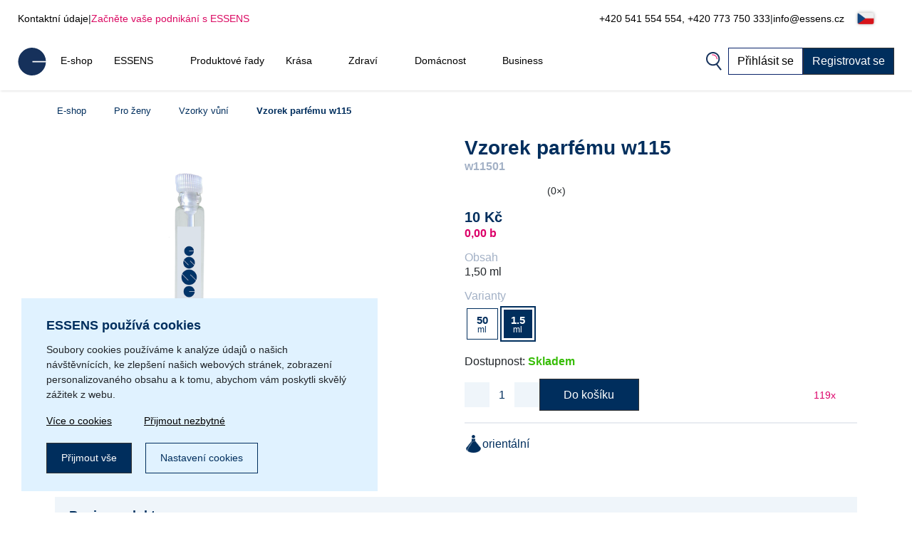

--- FILE ---
content_type: text/html; charset=UTF-8
request_url: https://www.essens.cz/deigma-aromatos-w115-d211/
body_size: 23453
content:
<!DOCTYPE html>
<html lang="cs">
<head>
    <script>
        let gtm_data = {"0":{"ecomm_pagetype":"product","category_name":null,"event":"remarketing"},"detail":{"event":"eec.detail","ecommerce":{"detail":{"actionField":[],"products":{"name":"Vzorek parf\u00e9mu w115","id":"w11501","category":null,"price":8.2599999999999998}}}}};

        window.dataLayer = window.dataLayer || [];
        for (let i in gtm_data) {
            if (gtm_data.hasOwnProperty(i)) {
                window.dataLayer.push(gtm_data[i]);
            }
        }
    </script>
                <!-- Google Tag Manager -->
        <script>
            (function (w, d, s, l, i) {
                w[l] = w[l] || [];
                w[l].push({
                    'gtm.start':
                        new Date().getTime(), event: 'gtm.js'
                });
                var f = d.getElementsByTagName(s)[0],
                    j = d.createElement(s), dl = l != 'dataLayer' ? '&l=' + l : '';
                j.async = true;
                j.src =
                    'https://www.googletagmanager.com/gtm.js?id=' + i + dl;
                f.parentNode.insertBefore(j, f);
            })(window, document, 'script', 'dataLayer', 'GTM-5V8JPGR');
        </script>
        <!-- End Google Tag Manager -->
        <meta http-equiv="Content-Type" content="text/html; charset=utf-8"/>
    <title>Vzorek parfému w115 | ESSENS Czech</title>
    <meta http-equiv="Content-Style-Type" content="text/css"/>
    <meta http-equiv="Content-language" content="cs"/>
            <meta name="Keywords" content="ESSENS cz Parfémy Aloe Vera Colostrum Home Pharmacy Kosmetika"/>
        <meta name="Description" content="Okouzlující andělská vůně, jejíž sladké tóny vás přenesou do dětství.Hlava: meloun, kokos, pomeranč, skořice, jasmín, bergamot, cukrová vataSrdce: med, meruňka, ostružiny, švestka, orchidej, broskev, jasmín, červené ovoce, růžeZáklad: bob Tonka, ambra, pačule, pižmo, vanilka, karamel, tmavá čokoládaTyp vůně: Orientální, Vanilkové"/>
    <meta name="Robots" content="all"/>
    <meta name="Author" content="Essens"/>
    <meta name="viewport" content="width=device-width, height=device-height">
    <meta name="facebook-domain-verification" content="zzhznnrvmh94r30qytp0tchu05s18n"/>

    <link rel="shortcut icon" href="https://www.essens.cz/favicon.ico"/>

    
            <meta property='og:type' content='website'>
            <meta property='og:url' content=''>
            <meta property='og:title' content='Vzorek parfému w115 | ESSENS Czech'>
            <meta property='og:description' content='Okouzlující andělská vůně, jejíž sladké tóny vás přenesou do dětství.Hlava: meloun, kokos, pomeranč, skořice, jasmín, bergamot, cukrová vataSrdce: med, meruňka, ostružiny, švestka, orchidej, broskev, jasmín, červené ovoce, růžeZáklad: bob Tonka, ambra, pačule, pižmo, vanilka, karamel, tmavá čokoládaTyp vůně: Orientální, Vanilkové'>
            <meta property='og:image' content='https://static.essensworld.com/images/share/vzorek_w.jpg'>
            <meta property='og:image:secure_url' content='https://static.essensworld.com/images/share/vzorek_w.jpg'>
            <meta property='og:image:width' content='1200'>
            <meta property='og:image:height' content='630'><link rel='canonical' href='https://www.essens.cz/vzorek-parfemu-w115-d211/'><script type='application/ld+json'>{"@context":"http:\/\/schema.org","@type":"Product","name":"Vzorek parf\u00e9mu w115","description":"Okouzluj\u00edc\u00ed and\u011blsk\u00e1 v\u016fn\u011b, jej\u00ed\u017e sladk\u00e9 t\u00f3ny v\u00e1s p\u0159enesou do d\u011btstv\u00ed.Hlava: meloun, kokos, pomeran\u010d, sko\u0159ice, jasm\u00edn, bergamot, cukrov\u00e1 vataSrdce: med, meru\u0148ka, ostru\u017einy, \u0161vestka, orchidej, broskev, jasm\u00edn, \u010derven\u00e9 ovoce, r\u016f\u017eeZ\u00e1klad: bob Tonka, ambra, pa\u010dule, pi\u017emo, vanilka, karamel, tmav\u00e1 \u010dokol\u00e1daTyp v\u016fn\u011b: Orient\u00e1ln\u00ed, Vanilkov\u00e9","image":"https:\/\/static.essensworld.com\/images\/goods\/full\/vzorek_w.png","offers":{"@type":"Offer","priceCurrency":"CZK","price":10,"url":"https:\/\/www.essens.cz\/vzorek-parfemu-w115-d211\/","availability":"https:\/\/schema.org\/InStock"},"brand":"Pro \u017eeny","sku":"w11501"}</script>
<!--    --><!--        <meta name="apple-itunes-app" content="app-id=1437782185">-->
<!--        <meta name="google-play-app" content="app-id=com.essensworld.myessens">-->
<!--    -->
            <link href="https://www.essens.cz/styles/bs.5.3.3/bootstrap.min.css" rel="stylesheet">
        <!--        <link href="https://cdn.jsdelivr.net/npm/bootstrap@5.3.0/dist/css/bootstrap.min.css" rel="stylesheet" integrity="sha384-9ndCyUaIbzAi2FUVXJi0CjmCapSmO7SnpJef0486qhLnuZ2cdeRhO02iuK6FUUVM" crossorigin="anonymous">-->
        <link rel="stylesheet" href="https://kit.fontawesome.com/5adb7844e1.css" crossorigin="anonymous">
    <link rel="stylesheet" type="text/css" href="https://www.essens.cz/styles/responsive.css?v2">
    <link rel="stylesheet" type="text/css" href="https://www.essens.cz/styles/main.css?t4fj96">
    <link rel="stylesheet" type="text/css" href="https://www.essens.cz/styles/country_flags_sprites.css?t5ks65">
    <link rel="stylesheet" type="text/css" href="https://www.essens.cz/styles/swiper.css?v2">
    <link rel="stylesheet" type="text/css" href="https://www.essens.cz/styles/animate.css?v2">
    <link rel="stylesheet" type="text/css" href="https://www.essens.cz/styles/jquery.bootstrap-touchspin.css?v2">
            <link rel="stylesheet" type="text/css" href="//blueimp.github.io/Gallery/css/blueimp-gallery.min.css?v2">
        <link rel="stylesheet" type="text/css" href="https://www.essens.cz/styles/jquery.smartbanner.css?v2" media="screen">
    <link rel="stylesheet" type="text/css" href="https://www.essens.cz/styles/select2.css?v2">
    <link rel="stylesheet" type="text/css" href="https://www.essens.cz/styles/cms_layouts.css?t6st9m">
    <link rel="stylesheet" type="text/css" href="//static.essensworld.com/images/flagicon/css/flag-icon.min.css">
    <link rel="stylesheet" type="text/css" href="https://static.essensworld.com/images/flag_new/sprite/sprite.css?t60z38">

    <link rel='stylesheet' type='text/css' href='https://www.essens.cz/styles/menu_new.css?v57'><link rel='stylesheet' type='text/css' href='https://www.essens.cz/styles/menu_new_bs5.css?v2'><link rel='stylesheet' type='text/css' href='https://www.essens.cz/styles/any_modal_wide_bs5.css'><link rel='stylesheet' type='text/css' href='https://www.essens.cz/styles/bs5_differencies_fix.css?v2'><link rel='stylesheet' type='text/css' href='https://www.essens.cz/styles/item_detail.css?26'>
            <style>
            .hide-for-premium {
                display: block;
            }

            .hide-for-non-premium {
                display: none;
            }
        </style>
        <style>
        .touch_spin_number {
            background: #f9fbfc;
            border: 1px solid #ecf0f3;
            border-radius: 0;
            color: #002e5d;
            font-family: 'Roboto', sans-serif;
            font-size: 16px;
            margin-left: -2px;
            margin-right: -2px;
        }

        .btn-default:hover {
            background-color: #ecf0f3;
            border-color: #ecf0f3 !important;
        }

        .iframed {
            display: none;
        }

        .wrap {
            position: relative;
            /*right: 17px;*/
            /*top: 0;*/
        }

        .menu-overlay {
            display: none;
            position: fixed;
            overflow-y: scroll;
            overscroll-behavior: contain;
            top: 0;
            right: 0;
            bottom: 0;
            left: 0;
            background: black;
            opacity: 0.3;
            z-index: 9999;
        }

        .lock-scroll .menu-overlay {
            display: block;
        }

    </style>

    <script src="https://www.essens.cz/scripts/html5shiv.js?v2"></script>
    <script src="https://www.essens.cz/scripts/jquery.js?v2"></script>

            <script src="https://www.essens.cz/scripts/bs.5.3.3/bootstrap.bundle.min.js?v2"></script>
        <!--        <script src="https://cdn.jsdelivr.net/npm/bootstrap@5.3.0/dist/js/bootstrap.bundle.min.js" integrity="sha384-geWF76RCwLtnZ8qwWowPQNguL3RmwHVBC9FhGdlKrxdiJJigb/j/68SIy3Te4Bkz" crossorigin="anonymous"></script>-->
    
    <script src="https://www.essens.cz/scripts/jquery.bootstrap-touchspin.js?v2"></script>
    <script src="https://www.essens.cz/scripts/select2.full.js?v2"></script>

            <script src="https://www.essens.cz/scripts/gtm_handler.js?v2"></script>
    
    <script>
        var iframed = window.location !== window.parent.location;
        if (iframed) {
            $('head').append('<style> header{display: none} </style>');
        }
    </script>
    <script>
        const essens = {...console};
        (() => {
            if (true) {
                const methods = Object.getOwnPropertyNames(console);
                for (let i = 0; i < methods.length; i++) {
                    essens[methods[i]] = () => (void 0)
                }
            }
        })()
    </script>

    <script src="https://www.essens.cz/scripts/main-new.js?v6"></script>
    <script src="https://www.essens.cz/scripts/main.js?t2277q"></script>
    <script src="https://www.essens.cz/scripts/cms.js?t5kdgb"></script>

    <script src="https://www.essens.cz/scripts/swiper.js?v4"></script>
    <script src="https://www.essens.cz/scripts/eshop.js?t73f34"></script>
    <script src="https://www.essens.cz/scripts/jquery.smartbanner.js?v2"></script>

                <script src="//blueimp.github.io/Gallery/js/jquery.blueimp-gallery.min.js"></script>
        <script src='https://www.google.com/recaptcha/api.js'></script>
    <script>
        const GET = {"item_id":"211","variant":""},
            root = "https://www.essens.cz",
            war_id = "1",
            con_nr = "",
            subcart_con_nr = "",
            is_essens_ip = "false",
            age_restrict = [],
            set_builder_items = ["bs1newbie","bs2beauty","bs3health","bs4home","bs5prem","bs5premru","01sta23o","01sta23n","01sta23d","02sta23ok","startset","startset2","bs1newbie","startset3","startset4","startset5","vitset01","02sta23or","02sta23nr","02sta23dr","bs6beauty","setch82","setch83","bs7basic","bs8adv"],
            lang = $('html').attr('lang'),
            numberFormat = {"decSeparator":",","thouSeparator":" ","currency":"K\u010d","decimals":0,"currencyLocation":"after"}
        window.EssensApp = window.EssensApp || {}
        EssensApp = {
            ...EssensApp,
            root: root,
            war_id: war_id,
            con_nr: con_nr,
            subcart_con_nr: subcart_con_nr,
            is_essens_ip: is_essens_ip,
            age_restrict: age_restrict,
            set_builder_items: set_builder_items,
            lang: lang,
            numberFormat: numberFormat
        }

    </script>
            <!-- Begin Leadhub Pixel Code -->
        <script>
            (function (w, d, x, n, u, t, f, s, o) {
                f = 'LHInsights';
                w[n] = w[f] = w[f] || function (n, d) {
                    (w[f].q = w[f].q || []).push([n, d])
                };
                w[f].l = 1 * new Date();
                s = d.createElement(x);
                s.async = 1;
                s.src = u + '?t=' + t;
                o = d.getElementsByTagName(x)[0];
                o.parentNode.insertBefore(s, o)
            })(window, document, 'script', 'lhi', '//www.lhinsights.com/agent.js', 'esszN48QX8USens');
            lhi('pageview');
        </script>
        <!-- End Leadhub Pixel Code -->
        <script>
            const lhi_data = [];
            const lhi_data_initial = [];
        </script>
        <script src="https://www.essens.cz/scripts/leadhub_handler.js?5"></script>
                <!-- Smartsupp Live Chat script -->
        <script type="text/javascript">
            var _smartsupp = _smartsupp || {};
            _smartsupp.key = '5f66b53d05f4f104e4606c2a8ca6ad5091eb38bc';
            window.smartsupp || (function (d) {
                var s, c, o = smartsupp = function () {
                    o._.push(arguments)
                };
                o._ = [];
                s = d.getElementsByTagName('script')[0];
                c = d.createElement('script');
                c.type = 'text/javascript';
                c.charset = 'utf-8';
                c.async = true;
                c.src = 'https://www.smartsuppchat.com/loader.js?';
                s.parentNode.insertBefore(c, s);
            })(document);
            smartsupp('language', lang);
            _smartsupp.hideWidget = true;
            _smartsupp.hideMobileWidget = true;

            $(document).on('click', '.open-chatbot', () => {
                smartsupp('chat:open');
                return false;
            })
        </script>
    </head><body>
    <!-- Google Tag Manager (noscript) -->
    <noscript>
        <iframe src="https://www.googletagmanager.com/ns.html?id=GTM-5V8JPGR"
                height="0" width="0" style="display:none;visibility:hidden"></iframe>
    </noscript>
    <!-- End Google Tag Manager (noscript) -->

<div id="fb-root"></div>
<script src="https://connect.facebook.net//sdk.js#xfbml=1&version=v24.0" nonce="7ckWLGrH"></script>
<script>
    window.top.fbAsyncInit = function () {
        FB.init({
            appId: '544609237125589',
            cookie: true,
            xfbml: true,
            version: 'v24.0'
        });
    };

    (function (d, s, id) {
        var js, fjs = d.getElementsByTagName(s)[0];
        if (d.getElementById(id)) return;
        js = d.createElement(s);
        js.id = id;
        js.src = "//connect.facebook.net//sdk.js#xfbml=1&version=v24.0";
        fjs.parentNode.insertBefore(js, fjs);
    }(document, 'script', 'facebook-jssdk'));
</script>

<!-- The Bootstrap Image Gallery lightbox, should be a child element of the document body -->
<div id="blueimp-gallery" class="blueimp-gallery blueimp-gallery-controls">
    <!-- The container for the modal slides -->
    <div class="slides"></div>
    <!-- Controls for the borderless lightbox -->
    <h3 class="title"></h3>
    <a class="prev"></a>
    <a class="next"></a>
    <a class="close"></a>
    <a class="play-pause"></a>
    <ol class="indicator"></ol>
    <!-- The modal dialog, which will be used to wrap the lightbox content -->
    <div class="modal fade">
        <div class="modal-dialog">
            <div class="modal-content">
                <div class="modal-header">
                    <button type="button" class="close" aria-hidden="true">&times;</button>
                    <h4 class="modal-title"></h4>
                </div>
                <div class="modal-body next"></div>
                <div class="modal-footer">
                    <button type="button" class="btn btn-default pull-left prev">
                        <i class="glyphicon glyphicon-chevron-left"></i>
                        Previous
                    </button>
                    <button type="button" class="btn btn-primary next">
                        Next
                        <i class="glyphicon glyphicon-chevron-right"></i>
                    </button>
                </div>
            </div>
        </div>
    </div>
</div>
<header id="header">
        <div class="header-top container-fluid d-xl-flex d-none px-0">
        <div class="header-top-left d-flex">
            <a href="https://www.essens.cz/contacts.php">Kontaktní údaje</a>
            <div class="odmrdnik">|</div>
                            <a href="https://www.essens.cz/business/" class="start-buss">Začněte vaše podnikání s ESSENS</a>
                    </div>
                <div class="header-top-right d-flex align-items-center">
            <a href="tel:+420 541 554 554, +420 773 750 333">+420 541 554 554, +420 773 750 333</a>
            <div class="odmrdnik">|</div>
            <a href="/cdn-cgi/l/email-protection#3c55525a537c594f4f59524f125f46"><span class="__cf_email__" data-cfemail="a3cacdc5cce3c6d0d0c6cdd08dc0d9">[email&#160;protected]</span></a>
            <div class="language-select btn-group" style="margin-left: 5px;">
                <div class='btn-group'>
                
                <button type='button' 
                    id='dropdownMenuButton' class='btn btn-default dropdown-toggle' 
                    data-toggle='dropdown'  data-bs-toggle='dropdown' aria-expanded='false'>
                    <div class="reg-country-flag small flag-cz"></div>
                    <span class='lng-select-txt'>Čeština</span>
                    <i class='fa-solid fa-caret-down' style='font-size: 12px;'></i>
                </button> 
                <ul class='dropdown-menu-flag dropdown-menu' style='z-index: 11000'>
            <li>
                <a class='dropdown-item' href="https://www.essens.cz/deigma-aromatos-w115-d211/?lang=bg" rel='nofollow'>
                     <div class="reg-country-flag small flag-bg"></div>
                     <span> Bŭlgarski </span>
                </a>
            </li>
            <li>
                <a class='dropdown-item' href="https://www.essens.cz/deigma-aromatos-w115-d211/?lang=cz" rel='nofollow'>
                     <div class="reg-country-flag small flag-cz"></div>
                     <span> Čeština </span>
                </a>
            </li>
            <li>
                <a class='dropdown-item' href="https://www.essens.cz/deigma-aromatos-w115-d211/?lang=de" rel='nofollow'>
                     <div class="reg-country-flag small flag-de"></div>
                     <span> Deutsch </span>
                </a>
            </li>
            <li>
                <a class='dropdown-item' href="https://www.essens.cz/deigma-aromatos-w115-d211/?lang=en" rel='nofollow'>
                     <div class="reg-country-flag small flag-en"></div>
                     <span> English </span>
                </a>
            </li>
            <li>
                <a class='dropdown-item' href="https://www.essens.cz/deigma-aromatos-w115-d211/?lang=es" rel='nofollow'>
                     <div class="reg-country-flag small flag-es"></div>
                     <span> Español </span>
                </a>
            </li>
            <li>
                <a class='dropdown-item' href="https://www.essens.cz/deigma-aromatos-w115-d211/?lang=gr" rel='nofollow'>
                     <div class="reg-country-flag small flag-gr"></div>
                     <span> Eλληνικά </span>
                </a>
            </li>
            <li>
                <a class='dropdown-item' href="https://www.essens.cz/deigma-aromatos-w115-d211/?lang=fr" rel='nofollow'>
                     <div class="reg-country-flag small flag-fr"></div>
                     <span> Français </span>
                </a>
            </li>
            <li>
                <a class='dropdown-item' href="https://www.essens.cz/deigma-aromatos-w115-d211/?lang=it" rel='nofollow'>
                     <div class="reg-country-flag small flag-it"></div>
                     <span> Italiano </span>
                </a>
            </li>
            <li>
                <a class='dropdown-item' href="https://www.essens.cz/deigma-aromatos-w115-d211/?lang=lv" rel='nofollow'>
                     <div class="reg-country-flag small flag-lv"></div>
                     <span> Latviešu </span>
                </a>
            </li>
            <li>
                <a class='dropdown-item' href="https://www.essens.cz/deigma-aromatos-w115-d211/?lang=lt" rel='nofollow'>
                     <div class="reg-country-flag small flag-lt"></div>
                     <span> Lietuvių </span>
                </a>
            </li>
            <li>
                <a class='dropdown-item' href="https://www.essens.cz/deigma-aromatos-w115-d211/?lang=pl" rel='nofollow'>
                     <div class="reg-country-flag small flag-pl"></div>
                     <span> Polish </span>
                </a>
            </li>
            <li>
                <a class='dropdown-item' href="https://www.essens.cz/deigma-aromatos-w115-d211/?lang=ro" rel='nofollow'>
                     <div class="reg-country-flag small flag-ro"></div>
                     <span> Română </span>
                </a>
            </li>
            <li>
                <a class='dropdown-item' href="https://www.essens.cz/deigma-aromatos-w115-d211/?lang=sk" rel='nofollow'>
                     <div class="reg-country-flag small flag-sk"></div>
                     <span> Slovenčina </span>
                </a>
            </li>
            <li>
                <a class='dropdown-item' href="https://www.essens.cz/deigma-aromatos-w115-d211/?lang=si" rel='nofollow'>
                     <div class="reg-country-flag small flag-si"></div>
                     <span> Slovenščina </span>
                </a>
            </li>
            <li>
                <a class='dropdown-item' href="https://www.essens.cz/deigma-aromatos-w115-d211/?lang=ru" rel='nofollow'>
                     <div class="reg-country-flag small flag-ru"></div>
                     <span> Русский </span>
                </a>
            </li>
            <li>
                <a class='dropdown-item' href="https://www.essens.cz/deigma-aromatos-w115-d211/?lang=uk" rel='nofollow'>
                     <div class="reg-country-flag small flag-ua"></div>
                     <span> Украї́нська </span>
                </a>
            </li>
            <li>
                <a class='dropdown-item' href="https://www.essens.cz/deigma-aromatos-w115-d211/?lang=kz" rel='nofollow'>
                     <div class="reg-country-flag small flag-kz"></div>
                     <span> Қазақша </span>
                </a>
            </li></ul>
            </div>            </div>
        </div>
    </div>


    <nav id="navbar-nologin" class="navbar-new">
        <a href="https://www.essens.cz" class="">
            <!-- TODO src -->
            <img src="//static.essensworld.com/images/essens_logo_e.svg" alt="essens_logo" width="40px">
        </a>

        <!-- Collect the nav links, forms, and other content for toggling -->
        <div class="navbar-collapse-new collapse navbar-collapse" id="bs-example-navbar-collapse-1">
            <ul class="navbar-nav-new">
                <li><a href='https://www.essens.cz/eshop/' >E-shop</a></li><li class='dropdown'>
                                <a href='https://www.essens.cz/essens.php' class='dropdown-toggle' > 
                                    <span class='nav-name'> ESSENS</span>
                                    <i class='icon-dropdown-arrow fa fa-angle-down' aria-hidden='true'></i>
                                </a>
                                <ul class='dropdown-menu'>
                                    <li>
                                        <a href='https://www.essens.cz/about_essens' target="_blank">
                                            <span>O společnosti</span>
                                        </a>
                                    </li><li>
                                        <a href='https://essensworld.com/team.php' target="_blank">
                                            <span>Management</span>
                                        </a>
                                    </li><li>
                                        <a href='https://www.essens.cz/essens_science.php' target="_blank">
                                            <span>Vědecká rada</span>
                                        </a>
                                    </li><li>
                                        <a href='https://www.essensworld.com/branches.php' target="_blank">
                                            <span>Pobočky</span>
                                        </a>
                                    </li><li>
                                        <a href='https://www.essensworld.com/facts.php' target="_blank">
                                            <span>Fakta</span>
                                        </a>
                                    </li><li>
                                        <a href='https://www.essens.cz/blog/' >
                                            <span>Blog</span>
                                        </a>
                                    </li>
                                </ul>
                        </li><li><a href='https://www.essens.cz/product_lines.php' >Produktové řady</a></li><li class='dropdown'>
                                <a href='https://www.essens.cz/-c6984' class='dropdown-toggle' > 
                                    <span class='nav-name'> Krása</span>
                                    <i class='icon-dropdown-arrow fa fa-angle-down' aria-hidden='true'></i>
                                </a>
                                <ul class='dropdown-menu'>
                                    <li>
                                        <a href='https://www.essens.cz/h1/parfemy-h14/' >
                                            <span>Perfumes and cosmetics</span>
                                        </a>
                                    </li><li>
                                        <a href='https://www.essens.cz/niche-c1685' >
                                            <span>NICHE</span>
                                        </a>
                                    </li><li>
                                        <a href='https://www.essens.cz/4-elements-c4914' >
                                            <span>4 ELEMENTS</span>
                                        </a>
                                    </li><li>
                                        <a href='https://www.essens.cz/must-have-edition-c6984/' >
                                            <span>Must Have Edition</span>
                                        </a>
                                    </li><li>
                                        <a href='https://www.essens.cz/colostrum-cosmetics-c791/' >
                                            <span>Colostrum</span>
                                        </a>
                                    </li><li>
                                        <a href='https://www.essens.cz/aloe-vera-cosmetics-c729/' >
                                            <span>Aloe Vera</span>
                                        </a>
                                    </li><li>
                                        <a href='https://www.essens.cz/canassens-c11457/' >
                                            <span>Canassens</span>
                                        </a>
                                    </li><li>
                                        <a href='https://www.essens.cz/hand-foot-care-c1661' >
                                            <span>Hand and Foot Care</span>
                                        </a>
                                    </li>
                                </ul>
                        </li><li class='dropdown'>
                                <a href='https://www.essens.cz/-c652' class='dropdown-toggle' > 
                                    <span class='nav-name'> Zdraví</span>
                                    <i class='icon-dropdown-arrow fa fa-angle-down' aria-hidden='true'></i>
                                </a>
                                <ul class='dropdown-menu'>
                                    <li>
                                        <a href='https://www.essens.cz/colostrum-food-supplements-c760/' >
                                            <span>Colostrum</span>
                                        </a>
                                    </li><li>
                                        <a href='https://www.essens.cz/aloe-vera-food-supplements-c698/' >
                                            <span>Aloe Vera</span>
                                        </a>
                                    </li><li>
                                        <a href='https://www.essens.cz/vitassens-c11489/' >
                                            <span>Vitassens</span>
                                        </a>
                                    </li><li>
                                        <a href='https://www.essens.cz/nutriessens-c1779' >
                                            <span>Nutriessens</span>
                                        </a>
                                    </li><li>
                                        <a href='https://www.essens.cz/home-pharmacy-c652' >
                                            <span>Home Pharmacy</span>
                                        </a>
                                    </li><li>
                                        <a href='https://www.essens.cz/monolaurin-c5180' >
                                            <span>Monolaurin</span>
                                        </a>
                                    </li><li>
                                        <a href='https://www.essens.cz/lactoferrin-c1227' >
                                            <span>Lactoferrin</span>
                                        </a>
                                    </li>
                                </ul>
                        </li><li class='dropdown'>
                                <a href='https://www.essens.cz/-c2438' class='dropdown-toggle' > 
                                    <span class='nav-name'> Domácnost</span>
                                    <i class='icon-dropdown-arrow fa fa-angle-down' aria-hidden='true'></i>
                                </a>
                                <ul class='dropdown-menu'>
                                    <li>
                                        <a href='https://www.essens.cz/slow-living-c7709/' >
                                            <span>Slow Living</span>
                                        </a>
                                    </li><li>
                                        <a href='https://www.essens.cz/home-clean-c2438/' >
                                            <span>Home Clean</span>
                                        </a>
                                    </li><li>
                                        <a href='https://www.essens.cz/home-perfume-c1144/' >
                                            <span>Home Perfume</span>
                                        </a>
                                    </li>
                                </ul>
                        </li><li class='dropdown'>
                                <a href='https://www.essens.cz/essens.php' class='dropdown-toggle' > 
                                    <span class='nav-name'> Business</span>
                                    <i class='icon-dropdown-arrow fa fa-angle-down' aria-hidden='true'></i>
                                </a>
                                <ul class='dropdown-menu'>
                                    <li>
                                        <a href='https://www.essens.cz/business/' target="_blank">
                                            <span>Business</span>
                                        </a>
                                    </li><li>
                                        <a href='https://www.essens.cz/registration.php' target="_blank">
                                            <span>Registrovat</span>
                                        </a>
                                    </li><li>
                                        <a href='https://www.essens.cz/faststart' >
                                            <span>Fast start</span>
                                        </a>
                                    </li><li>
                                        <a href='https://www.essens.cz/bestseller_pack' >
                                            <span>Bestseller pack</span>
                                        </a>
                                    </li><li>
                                        <a href='https://www.essensworld.com/app.php' >
                                            <span>myESSENS</span>
                                        </a>
                                    </li>
                                </ul>
                        </li>            </ul>
            <div class="navbar-nav-new" style="margin-left: auto; gap: 10px;">
                <div>
                    <a class="navbar-icon-wrap" href="#" data-toggle="modal" data-target="#modal-search"
                       data-bs-toggle="modal" data-bs-target="#modal-search">
                        <img src="//static.essensworld.com/images/icons/search.png" alt="icons">
                    </a>
                </div>
                <!--<div>
                    <div class="language-select btn-group">
                                        </div>
                </div>-->
                <a href="https://www.essens.cz/login.php?next=08c957944257e43c22f72cab9c30daea2e99859d45ac340197013bdb4ccacd0e54e04dd1182ce64fd994d84ac1da1fe04e5c3bd5f2" id="login-button"
                   class="btn btn-secondary">Přihlásit se</a>
                                    <a href="https://www.essens.cz/registration.php" class="btn btn-primary">Registrovat se</a>
                            </div>
        </div>
        <!-- /.navbar-collapse -->

        <div class="navbar-new-mobile">
            <!--<a class="navbar-icon-wrap" href="#" data-toggle="modal" data-target="#modal-search"
                   data-bs-toggle="modal" data-bs-target="#modal-search">
                    <img src="/images/icons/search.png" alt="icons">
                </a>-->
            <a href="https://www.essens.cz/login.php?next=08c957944257e43c22f72cab9c30daea2e99859d45ac340197013bdb4ccacd0e54e04dd1182ce64fd994d84ac1da1fe04e5c3bd5f2" id="login-button"
               class="btn btn-secondary">
                <i class="fa-duotone fa-arrow-right-to-bracket blue-pink" style="margin-right: 3px;"></i>
                <span style="color: #002e5d;">Přihlásit se</span>
            </a>
            <div class="navbar-new-burger" onclick="openSideMenuByQuery('#side-menu-nologin')">
                <div></div>
                <div></div>
                <div></div>
            </div>
        </div>

    </nav>

    <div id='side-menu-nologin' class='side-nav-menu'>

        <div class='row'>
            <div class='col-xs-5 col-5' style='margin: 0 4px 0 -4px; padding-left: 0; text-align: left;'>
                <div class='language-select btn-group'>
                    <div class='btn-group'>
                
                <button type='button' 
                    id='dropdownMenuButton' class='btn btn-default dropdown-toggle' 
                    data-toggle='dropdown'  data-bs-toggle='dropdown' aria-expanded='false'>
                    <div class="reg-country-flag small flag-cz"></div>
                    <span class='lng-select-txt'>Čeština</span>
                    <i class='fa-solid fa-caret-down' style='font-size: 12px;'></i>
                </button> 
                <ul class='dropdown-menu-flag dropdown-menu' style='z-index: 11000'>
            <li>
                <a class='dropdown-item' href="https://www.essens.cz/deigma-aromatos-w115-d211/?lang=bg" rel='nofollow'>
                     <div class="reg-country-flag small flag-bg"></div>
                     <span> Bŭlgarski </span>
                </a>
            </li>
            <li>
                <a class='dropdown-item' href="https://www.essens.cz/deigma-aromatos-w115-d211/?lang=cz" rel='nofollow'>
                     <div class="reg-country-flag small flag-cz"></div>
                     <span> Čeština </span>
                </a>
            </li>
            <li>
                <a class='dropdown-item' href="https://www.essens.cz/deigma-aromatos-w115-d211/?lang=de" rel='nofollow'>
                     <div class="reg-country-flag small flag-de"></div>
                     <span> Deutsch </span>
                </a>
            </li>
            <li>
                <a class='dropdown-item' href="https://www.essens.cz/deigma-aromatos-w115-d211/?lang=en" rel='nofollow'>
                     <div class="reg-country-flag small flag-en"></div>
                     <span> English </span>
                </a>
            </li>
            <li>
                <a class='dropdown-item' href="https://www.essens.cz/deigma-aromatos-w115-d211/?lang=es" rel='nofollow'>
                     <div class="reg-country-flag small flag-es"></div>
                     <span> Español </span>
                </a>
            </li>
            <li>
                <a class='dropdown-item' href="https://www.essens.cz/deigma-aromatos-w115-d211/?lang=gr" rel='nofollow'>
                     <div class="reg-country-flag small flag-gr"></div>
                     <span> Eλληνικά </span>
                </a>
            </li>
            <li>
                <a class='dropdown-item' href="https://www.essens.cz/deigma-aromatos-w115-d211/?lang=fr" rel='nofollow'>
                     <div class="reg-country-flag small flag-fr"></div>
                     <span> Français </span>
                </a>
            </li>
            <li>
                <a class='dropdown-item' href="https://www.essens.cz/deigma-aromatos-w115-d211/?lang=it" rel='nofollow'>
                     <div class="reg-country-flag small flag-it"></div>
                     <span> Italiano </span>
                </a>
            </li>
            <li>
                <a class='dropdown-item' href="https://www.essens.cz/deigma-aromatos-w115-d211/?lang=lv" rel='nofollow'>
                     <div class="reg-country-flag small flag-lv"></div>
                     <span> Latviešu </span>
                </a>
            </li>
            <li>
                <a class='dropdown-item' href="https://www.essens.cz/deigma-aromatos-w115-d211/?lang=lt" rel='nofollow'>
                     <div class="reg-country-flag small flag-lt"></div>
                     <span> Lietuvių </span>
                </a>
            </li>
            <li>
                <a class='dropdown-item' href="https://www.essens.cz/deigma-aromatos-w115-d211/?lang=pl" rel='nofollow'>
                     <div class="reg-country-flag small flag-pl"></div>
                     <span> Polish </span>
                </a>
            </li>
            <li>
                <a class='dropdown-item' href="https://www.essens.cz/deigma-aromatos-w115-d211/?lang=ro" rel='nofollow'>
                     <div class="reg-country-flag small flag-ro"></div>
                     <span> Română </span>
                </a>
            </li>
            <li>
                <a class='dropdown-item' href="https://www.essens.cz/deigma-aromatos-w115-d211/?lang=sk" rel='nofollow'>
                     <div class="reg-country-flag small flag-sk"></div>
                     <span> Slovenčina </span>
                </a>
            </li>
            <li>
                <a class='dropdown-item' href="https://www.essens.cz/deigma-aromatos-w115-d211/?lang=si" rel='nofollow'>
                     <div class="reg-country-flag small flag-si"></div>
                     <span> Slovenščina </span>
                </a>
            </li>
            <li>
                <a class='dropdown-item' href="https://www.essens.cz/deigma-aromatos-w115-d211/?lang=ru" rel='nofollow'>
                     <div class="reg-country-flag small flag-ru"></div>
                     <span> Русский </span>
                </a>
            </li>
            <li>
                <a class='dropdown-item' href="https://www.essens.cz/deigma-aromatos-w115-d211/?lang=uk" rel='nofollow'>
                     <div class="reg-country-flag small flag-ua"></div>
                     <span> Украї́нська </span>
                </a>
            </li>
            <li>
                <a class='dropdown-item' href="https://www.essens.cz/deigma-aromatos-w115-d211/?lang=kz" rel='nofollow'>
                     <div class="reg-country-flag small flag-kz"></div>
                     <span> Қазақша </span>
                </a>
            </li></ul>
            </div>
                </div>
            </div>
            <div class='col-xs-3 col-3' style='margin: 9px 0; padding-left: 7px; text-align: left;'>
            <a data-toggle='modal' data-target='#modal-search' data-bs-toggle='modal' data-bs-target='#modal-search' data-bs-toggle='modal' data-bs-target='#modal-search'>
                <img src='//static.essensworld.com/images/icons/search.png' alt='icons' style='height: 19px; margin-top: -3px; margin-right: 3px;'>
            </a>
            </div>           
            <div class='col-xs-4 col-4 text-right text-end'>
                <i class='side-menu-icon-close fa fa-times' aria-hidden='true' onclick='closeSideMenuByQuery("#side-menu-nologin")'></i>
            </div>
        </div>
        <div class='mobile-menu'>
            <div class='dropdown-menu-mobile panel-group sidenav-border-top' id='accordion-nav-mobile' role='tablist' aria-multiselectable='true'
                 style='padding-top: 15px;'>
                <a href='https://www.essens.cz/eshop/' class='nav-item-mobile panel-title' >E-shop</a><div class='panel'>
                                    <div class='' role='tab' id='heading-10'>
                                        <h4 class='panel-title'>
                                            <a class='dropdown-toggle-mobile collapsed' role='button' data-toggle='collapse' data-bs-toggle='collapse' data-parent='#accordion' href='#collapse-10' data-bs-target='#collapse-10' aria-expanded='true' aria-controls='collapse-10'>
                                                 ESSENS
                                                <i class='icon-dropdown-arrow fa fa-angle-up' aria-hidden='true'></i>
                                            </a>
                                        </h4>
                                    </div>
                    
                                    <div id='collapse-10' class='panel-collapse collapse' role='tabpanel' aria-labelledby='heading-10'>
                                        <div class='panel-body'>
                                            <a href='https://www.essens.cz/about_essens' target="_blank" class='nav-item-mobile'>O společnosti</a><a href='https://essensworld.com/team.php' target="_blank" class='nav-item-mobile'>Management</a><a href='https://www.essens.cz/essens_science.php' target="_blank" class='nav-item-mobile'>Vědecká rada</a><a href='https://www.essensworld.com/branches.php' target="_blank" class='nav-item-mobile'>Pobočky</a><a href='https://www.essensworld.com/facts.php' target="_blank" class='nav-item-mobile'>Fakta</a><a href='https://www.essens.cz/blog/'  class='nav-item-mobile'>Blog</a>
                                        </div>
                                    </div>
                                </div><a href='https://www.essens.cz/product_lines.php' class='nav-item-mobile panel-title' >Produktové řady</a><div class='panel'>
                                    <div class='' role='tab' id='heading-12'>
                                        <h4 class='panel-title'>
                                            <a class='dropdown-toggle-mobile collapsed' role='button' data-toggle='collapse' data-bs-toggle='collapse' data-parent='#accordion' href='#collapse-12' data-bs-target='#collapse-12' aria-expanded='true' aria-controls='collapse-12'>
                                                 Krása
                                                <i class='icon-dropdown-arrow fa fa-angle-up' aria-hidden='true'></i>
                                            </a>
                                        </h4>
                                    </div>
                    
                                    <div id='collapse-12' class='panel-collapse collapse' role='tabpanel' aria-labelledby='heading-12'>
                                        <div class='panel-body'>
                                            <a href='https://www.essens.cz/h1/parfemy-h14/'  class='nav-item-mobile'>Perfumes and cosmetics</a><a href='https://www.essens.cz/niche-c1685'  class='nav-item-mobile'>NICHE</a><a href='https://www.essens.cz/4-elements-c4914'  class='nav-item-mobile'>4 ELEMENTS</a><a href='https://www.essens.cz/must-have-edition-c6984/'  class='nav-item-mobile'>Must Have Edition</a><a href='https://www.essens.cz/colostrum-cosmetics-c791/'  class='nav-item-mobile'>Colostrum</a><a href='https://www.essens.cz/aloe-vera-cosmetics-c729/'  class='nav-item-mobile'>Aloe Vera</a><a href='https://www.essens.cz/canassens-c11457/'  class='nav-item-mobile'>Canassens</a><a href='https://www.essens.cz/hand-foot-care-c1661'  class='nav-item-mobile'>Hand and Foot Care</a>
                                        </div>
                                    </div>
                                </div><div class='panel'>
                                    <div class='' role='tab' id='heading-13'>
                                        <h4 class='panel-title'>
                                            <a class='dropdown-toggle-mobile collapsed' role='button' data-toggle='collapse' data-bs-toggle='collapse' data-parent='#accordion' href='#collapse-13' data-bs-target='#collapse-13' aria-expanded='true' aria-controls='collapse-13'>
                                                 Zdraví
                                                <i class='icon-dropdown-arrow fa fa-angle-up' aria-hidden='true'></i>
                                            </a>
                                        </h4>
                                    </div>
                    
                                    <div id='collapse-13' class='panel-collapse collapse' role='tabpanel' aria-labelledby='heading-13'>
                                        <div class='panel-body'>
                                            <a href='https://www.essens.cz/colostrum-food-supplements-c760/'  class='nav-item-mobile'>Colostrum</a><a href='https://www.essens.cz/aloe-vera-food-supplements-c698/'  class='nav-item-mobile'>Aloe Vera</a><a href='https://www.essens.cz/vitassens-c11489/'  class='nav-item-mobile'>Vitassens</a><a href='https://www.essens.cz/nutriessens-c1779'  class='nav-item-mobile'>Nutriessens</a><a href='https://www.essens.cz/home-pharmacy-c652'  class='nav-item-mobile'>Home Pharmacy</a><a href='https://www.essens.cz/monolaurin-c5180'  class='nav-item-mobile'>Monolaurin</a><a href='https://www.essens.cz/lactoferrin-c1227'  class='nav-item-mobile'>Lactoferrin</a>
                                        </div>
                                    </div>
                                </div><div class='panel'>
                                    <div class='' role='tab' id='heading-14'>
                                        <h4 class='panel-title'>
                                            <a class='dropdown-toggle-mobile collapsed' role='button' data-toggle='collapse' data-bs-toggle='collapse' data-parent='#accordion' href='#collapse-14' data-bs-target='#collapse-14' aria-expanded='true' aria-controls='collapse-14'>
                                                 Domácnost
                                                <i class='icon-dropdown-arrow fa fa-angle-up' aria-hidden='true'></i>
                                            </a>
                                        </h4>
                                    </div>
                    
                                    <div id='collapse-14' class='panel-collapse collapse' role='tabpanel' aria-labelledby='heading-14'>
                                        <div class='panel-body'>
                                            <a href='https://www.essens.cz/slow-living-c7709/'  class='nav-item-mobile'>Slow Living</a><a href='https://www.essens.cz/home-clean-c2438/'  class='nav-item-mobile'>Home Clean</a><a href='https://www.essens.cz/home-perfume-c1144/'  class='nav-item-mobile'>Home Perfume</a>
                                        </div>
                                    </div>
                                </div><div class='panel'>
                                    <div class='' role='tab' id='heading-15'>
                                        <h4 class='panel-title'>
                                            <a class='dropdown-toggle-mobile collapsed' role='button' data-toggle='collapse' data-bs-toggle='collapse' data-parent='#accordion' href='#collapse-15' data-bs-target='#collapse-15' aria-expanded='true' aria-controls='collapse-15'>
                                                 Business
                                                <i class='icon-dropdown-arrow fa fa-angle-up' aria-hidden='true'></i>
                                            </a>
                                        </h4>
                                    </div>
                    
                                    <div id='collapse-15' class='panel-collapse collapse' role='tabpanel' aria-labelledby='heading-15'>
                                        <div class='panel-body'>
                                            <a href='https://www.essens.cz/business/' target="_blank" class='nav-item-mobile'>Business</a><a href='https://www.essens.cz/registration.php' target="_blank" class='nav-item-mobile'>Registrovat</a><a href='https://www.essens.cz/faststart'  class='nav-item-mobile'>Fast start</a><a href='https://www.essens.cz/bestseller_pack'  class='nav-item-mobile'>Bestseller pack</a><a href='https://www.essensworld.com/app.php'  class='nav-item-mobile'>myESSENS</a>
                                        </div>
                                    </div>
                                </div>
            </div>
        </div>
        <div class='buttons sidenav-border-top'>
            <a href=' /login.php?next=generateNextGet()' id='login-button' class='btn btn-secondary'>Přihlásit se</a>
            <a href='/registration.php' class='btn btn-default btn-primary'>Registrovat se</a>
        </div>
    </div>    <div class="side-backdrop" onclick="
        closeSideMenuByQuery('#side-menu-nologin');
        closeSideMenuByQuery('#side-menu-login');
        closeSideMenuByQuery('#side-nav-cart');
        closeSideMenuByQuery('#side-nav-profile');
    "></div>
    <!--<div class="side-cart-backdrop" onclick="closeSideCart()"></div>-->

    <script data-cfasync="false" src="/cdn-cgi/scripts/5c5dd728/cloudflare-static/email-decode.min.js"></script><script>
        function openSideMenuByQuery(sidemenuQuery) {
            $(sidemenuQuery).addClass('open').trigger('side-open')
            $('.side-backdrop').addClass('show')
        }

        function closeSideMenuByQuery(sidemenuQuery) {
            $(sidemenuQuery).removeClass('open').trigger('side-close')
            $('.side-backdrop').removeClass('show')
        }
    </script>


    <div id="scrollUp" class="clickable" style="display: none; position: fixed; bottom: 20px; right: 20px; z-index: 100; color: #ed156d;">
        <i class="fa fa-angle-up fa-3x" style="font-weight: 600"></i>
    </div>
</header>



<!-- The Modal Search-->
<div class="modal fade" id="modal-search">
    <div class="modal-dialog">
        <div class="modal-content">

            <!-- Modal Header -->
            <div class="modal-header justify-content-end">
                <div type="button" class="close" data-dismiss="modal" data-bs-dismiss="modal" aria-label="Close">
                    <span aria-hidden="true">&times;</span>
                </div>
            </div>

            <!-- Modal body -->
            <div class="modal-body">
                <form action="https://www.essens.cz/eshop.php">
                    <!--<label for="search"></label>-->
                    <input placeholder="Co hledáte?" type="text" id="search" name="search" autofocus>
                    <button type="submit" class="icon-search">
                        <img src='//static.essensworld.com/images/icons/search.png' alt='icons'
                             style='margin-right: 3px;'>
                    </button>
                </form>
                <div class="searched-goods">
                </div>
            </div>

            <!-- Modal footer -->
            <div class="modal-footer">
            </div>

        </div>
    </div>
</div>

<script>
    let check_timer;
    let eshopSearchRequest = null;

    $(document)
        .on('input', '#search', function () {

            startLoader();

            if (check_timer) {
                clearTimeout(check_timer);
            }

            check_timer = setTimeout(() => {
                sendGetRequest();
            }, 200);
        })
        .on('shown.bs.modal', '#modal-search', () => $('input#search').focus())

    function sendGetRequest() {
        let searched = $('#search').val();

        if (searched === '') {
            $('.searched-goods')
                .empty()
        } else {
            if (eshopSearchRequest) {
                eshopSearchRequest.abort();
            }

            eshopSearchRequest = $.get('https://www.essens.cz/layout/search_modal_handler.php', {searched: searched})
                .done(function (data) {
                    $('.searched-goods')
                        .empty()
                        .append(data);
                    eshopSearchRequest = null;
                });
        }

    }

    function startLoader() {
        $('.searched-goods')
            .empty()
            .append('<div class="loader">');
    }

</script>
<div class="result-animation action-saved" id="confirm" style="display:none;">
    <img src="https://www.essens.cz/imgs/ok-white.png" alt="Saved">
</div>

<div class="result-animation action-saved" id="loading" style="display:none;">
    <img src="https://www.essens.cz/imgs/loading.svg" alt="Loading">
<!--    <i class="fa fa-spinner" style="color: white"></i>-->
</div>

<div class="result-animation action-error text-center" id="error" style="display:none;">
    <img src="https://www.essens.cz/imgs/no-white.png" alt="Error">
    <h3 class="error-text text-center"></h3>
</div>

<div class="modal fade no-padding" id="modalSetSelector" role="dialog">
    <div class="modal-dialog modal-wider" role="document">
        <div class="modal-content">
            <div class="modal-header text-center">
                <h4 class="modal-title" style='font-weight: 400 !important; display: inline-block;'>
                </h4>
                <button type="button" class="close" data-dismiss="modal" aria-label="Close"><span aria-hidden="true">&times;</span></button>
            </div>
            <div class="modal-body"></div>

            <div class="form-signin">
                <div class="modal-footer">
                    <button type="button" class="btn btn-primary" data-dismiss="modal">Uložit</button>
                </div>
            </div>
        </div>
    </div>
</div>

<div class="modal fade no-padding" id="any_modal" role="dialog">
    <div class="modal-dialog" role="document">
        <div class="modal-content">
            <div class="modal-header text-center">
                <h4 class="modal-title" style='font-weight: 400 !important; display: inline-block;'>
                </h4>
                <button type="button" class="close bg-transparent border-0 fs-2 opacity-25" data-dismiss="modal" data-bs-dismiss="modal" aria-label="Close"><span aria-hidden="true">&times;</span></button>
            </div>
            <div class="modal-body"></div>
        </div>
    </div>
</div>

<div class="modal fade no-padding" id="any_modal_wide" role="dialog">
    <div class="modal-dialog modal-lg modal-wider" role="document">
        <div class="modal-content">
            <div class="modal-header text-center">
                <h4 class="modal-title" style='font-weight: 400 !important; display: inline-block;'>
                </h4>
                <button type="button" class="close" data-dismiss="modal" data-bs-dismiss="modal" aria-label="Close"><span aria-hidden="true">&times;</span></button>
            </div>
            <div class="modal-body"></div>
        </div>
    </div>
</div>

<script>
    window.onscroll = function () {
        if (screen.width < '1000') {
            myFunction()
        }
    };

    let navbar = document.getElementById("bar");
    let main = document.getElementById("mainpage-id");
    let sticky = navbar?.offsetTop;

    function myFunction() {
        if (window.pageYOffset >= sticky) {
            navbar?.classList.add("sticky");
            main?.classList.add("mainpage_pad")

        } else {
            navbar?.classList.remove("sticky");
            main?.classList.remove("mainpage_pad")
        }
    }

</script>
<style>
    .modal-tv-bg {
        border-radius: 0;
    }

    #modal-share .modal-title {
        text-align: center;
        margin: 25px 0 20px;
    }

    #modal-share .modal-header {
        border: none;
        position: absolute;
        right: 7px;
        z-index: 10;
    }

    #modal-share .modal-header .close {
        color: #ddd;
        opacity: 1;
        font-size: 30px;
        font-weight: normal;
    }

    .input-url {
        padding: 5px 120px 5px 15px;
        width: 100%;
        min-height: 45px;
        font-weight: 600;
        outline: none;
        border: none;
        text-overflow: ellipsis;
        background-color: var(--essens-light-blue);
    }

    .btn-copy {
        position: absolute;
        right: 7px;
        top: 50%;
        transform: translate(0, -50%);
        color: white;
        font-weight: bold;
        padding: 5px 15px;
        background: var(--essens-blue);
        cursor: pointer;
    }

    .input-wrap {
        position: relative;
        margin: 15px 0;
    }

    .copied-txt {
        font-size: 12px;
        font-weight: 600;
        display: none;
        position: absolute;
        top: 90%;
        right: 50%;
        padding: 5px 10px;
        color: white;
        background-color: var(--essens-pink);
    }

    .copied-txt::after {
        content: "";
        position: absolute;
        bottom: 100%;
        left: 50%;
        margin-left: -5px;
        border-width: 5px;
        border-style: solid;
        border-color: transparent transparent var(--essens-pink) transparent;
    }

    #social-icon-fb span {
        display: none;
    }

    .social-shares > * {
        width: 50px;
        height: 50px;
        margin: 5px;
        font-size: 20px;
        border-radius: 50%;
        background: var(--essens-blue);
        color: white;
        display: flex;
        justify-content: center;
        align-items: center;
        text-decoration: none;
    }

</style>

<!-- Modal -->
<div class="modal fade" id="modal-share" tabindex="-1" role="dialog" aria-labelledby="exampleModalLabel"
     aria-hidden="true">
    <div class="modal-dialog modal-dialog-centered" role="document">
        <div class="modal-content modal-tv-bg">
            <div class="modal-header pt-1 pe-1">
                <button type="button" class="close border-0 bg-transparent" data-dismiss="modal" data-bs-dismiss="modal" aria-label="Close">
                    <span aria-hidden="true">&times;</span>
                </button>
            </div>
            <div class="modal-body pt-0">
                <h3 class="modal-title fs-4 fw-bold blue" id="exampleModalLabel">Sdílet</h3>
                                    <div style="padding: 15px 0;">
                        <h5 class="text-center fs-6 fw-bold">Info o produktu</h5>
                        <div class="d-flex justify-content-center social-shares">
                            <a class="fb-share-button" style="background: #3b5998"
                               href="https://www.facebook.com/sharer/sharer.php?u=https://www.essens.cz/vzorek-parfemu-w115-d211/"
                               target="_blank">
                                <i class="fa-brands fa-facebook-f"></i>
                            </a>
                            <a class="whatsapp-share-button" style="background: #25d366"
                               href="https://api.whatsapp.com/send/?text=https://www.essens.cz/vzorek-parfemu-w115-d211/&type=custom_url&app_absent=0"
                               target="_blank">
                                <i class="fa-brands fa-whatsapp"></i>
                            </a>
                            <a class="vk-share-button" style="background: #4680c2"
                               href="https://vk.com/share.php?url=https://www.essens.cz/vzorek-parfemu-w115-d211/"
                               target="_blank">
                                <i class="fa-brands fa-vk"></i>
                            </a>
                            <a class="twitter-share-button" style="background: #000000"
                               href="https://twitter.com/share?url=https://www.essens.cz/vzorek-parfemu-w115-d211/"
                               target="_blank">
                                <i class="fa-brands fa-x-twitter"></i>
                            </a>
                            <a class="mail-share-button" href="/cdn-cgi/l/email-protection#[base64]" target="_blank">
                                <i class="fa fa-envelope"></i>
                            </a>
                        </div>
                        <div class="input-wrap" style="font-size: 14px;">
                            <input class="input-url" value="https://www.essens.cz/vzorek-parfemu-w115-d211/" disabled>
                            <div class="btn btn-primary btn-copy" onclick="copyUrl()">Kopírovat</div>
                            <div class="copied-txt">Zkopírováno</div>
                        </div>
                    </div>
                                            </div>
        </div>
    </div>
</div>

<script data-cfasync="false" src="/cdn-cgi/scripts/5c5dd728/cloudflare-static/email-decode.min.js"></script><script>
    $('.btn-copy').on('click', copyUrl)

    function copyUrl() {
        let context = $(this).closest('.input-wrap');
        copyText($('.input-url', context).val());
        $('.copied-txt', context)
            .stop()
            .fadeIn(300, () =>
                $('.copied-txt', context).fadeOut(2000)
            )
    }

    function copyText(text) {
        navigator.clipboard.writeText(text);
    }
</script>
    <div class="container mt-3 mb-5" style="max-width: 1150px;">
                <!-- Breadcrumbs -->
        <div class="breadcrumbs mb-4">
            
        <a href="https://www.essens.cz/eshop" class="">E-shop</a>
            <i class="fa-solid fa-angle-right"></i>
        <a href="https://www.essens.cz/pro-zeny-c19/" class="">Pro ženy</a>
            <i class="fa-solid fa-angle-right"></i>
        <a href="https://www.essens.cz/vzorky-vuni-c23/" class="">Vzorky vůní</a>
            <i class="fa-solid fa-angle-right"></i>
        <a href="" class="fw-bold">Vzorek parfému w115</a>
        </div>

        <div class="row">
            <!-- Photos column -->
            <div class="photos-col col-md-4 col-lg-5 mb-3">
                
<style>
    .detail-photo-img {
        max-width: 100%;
    }

    .photos-col .spf-flag_new {
        left: calc(var(--bs-gutter-x) * .5 + 6px);
    }

    @media (max-width: 575px) {
        .detail-photo-img {
            max-width: 250px;
        }
    }
</style>

<div class="row">
    <!-- Main photo-->
    <div class="col-12 col-sm-10 position-relative text-center">
        <a class="detail-photo" href='//static.essensworld.com/images/goods/full/vzorek_w.png'
           data-target=\"#product_zoom\" data-gallery='detail-photos'>
            <img class="detail-photo-img" src="//static.essensworld.com/images/goods/full/vzorek_w.png"
                 alt="Vzorek parfému w115">
        </a>
        <span class='spf-flag_new sp- sprite-m flag-pos-d-new '></span>            </div>
    <!-- Side photos -->
    </div>

<!-- Alerts info -->
<div class="alerts-info mt-3">
        </div>

<!-- Zkouška odstranění skoku stránky při zobrazování/straňování scrollbaru při otevírání blueImp gallery -->
<script>
    function getScrollBarWidth() {
        let $outer = $('<div>').css({visibility: 'hidden', width: 100, overflow: 'scroll'}).appendTo('body'),
            widthWithScroll = $('<div>').css({width: '100%'}).appendTo($outer).outerWidth();
        $outer.remove();
        return 100 - widthWithScroll;
    }

    const detailPhotos = document.querySelectorAll('.detail-photo')
    detailPhotos.forEach(photo => {
        photo.addEventListener('click', () => {
            console.log("getScrollBarWidth():", getScrollBarWidth())
            document.querySelector("body").style.paddingRight = getScrollBarWidth() + "px"
        })
    })
    document.querySelector('#blueimp-gallery')
        .addEventListener('click', e => {
            const targetClassList = e.target.classList
            const isClosing = targetClassList.contains("slide") || targetClassList.contains("close")
            console.log('isClosing', isClosing)
            if (isClosing) {
                setTimeout(() => {
                    const body = document.querySelector("body")
                    body.style.paddingRight = ""
                    body.style.overflow = ""
                }, 190)
            }
        })
</script>

<!-- side-photos Swiper -->

<script>
    /*const galleryPhotos = document.querySelectorAll(".detail-photo")
    console.log("galleryPhotos", galleryPhotos)
    galleryPhotos.forEach(photo => {
        photo.addEventListener('click', () => {
            setTimeout(() => {
                const videoElement = document.querySelector('.video-content video')
                videoElement.muted = true
                videoElement.autoplay = true
                videoElement.loop = true
                videoElement.load()
            })
        })
    })*/
    $('#blueimp-gallery')
        .on('slideend', (event, index, slide) => {
            // Gallery slideend event handler
            const video = slide.querySelector('video')
            if (video) {
                video.muted = true
                video.autoplay = true
            }
            slide.querySelector('.video-play')?.click()
        })
</script>            </div>

            <!-- Product details -->
            <div class="details-col col-md-8 col-lg-6 offset-xl-1">
                
<!-- Product Name & Goo-code -->
<div class="heading-wrap details-section-wrap">
    <div class="d-flex justify-content-between align-items-start gap-2">
        <h1 class="product-h mb-0 blue fw-bold">Vzorek parfému w115</h1>
        <button class="d-flex bg-transparent border-0" data-bs-toggle="modal" data-bs-target="#modal-share">
            <i id="share-icon" class="blue fa-duotone fa-square-share-nodes"></i>
        </button>
    </div>
    <div class="goo-code fw-bold">
        <span class="lhi-goo-code">
            w11501        </span>
            </div>
</div>

<!-- Reviews -->
<div class="stars-wrap details-section-wrap d-flex gap-2">
    <div class="relative">
        <a href="#collapse-reviews" style="color: var(--essens-light-blue)">
            <i class="fa-solid fa-star"></i>
            <i class="fa-solid fa-star"></i>
            <i class="fa-solid fa-star"></i>
            <i class="fa-solid fa-star"></i>
            <i class="fa-solid fa-star"></i>
            <div class="gold-stars" style="width: 0%">
                <i class="fa-solid fa-star"></i>
                <i class="fa-solid fa-star"></i>
                <i class="fa-solid fa-star"></i>
                <i class="fa-solid fa-star"></i>
                <i class="fa-solid fa-star"></i>
            </div>
        </a>
    </div>
    <a href="#collapse-reviews">
                <span class="small">(0×)</span>
    </a>
</div>

<div class="details-section-wrap">
    <!-- Prices -->
    <div class="price-wrap">
        <div class="d-flex align-items-center gap-2">
            <div class="price ">10 Kč</div>
            <div class="discounted-price d-none"></div>
        </div>
        <div class="lowest-recent-price d-none">Nejvýhodnější cena za posledních 30 dní            : </div>
    </div>
    <!-- Points -->
    <div class="points">0,00 b</div>
</div>

<!-- Cashback -->

<!-- Recommended price -->

<!-- Volume -->
    <div class="details-section-wrap">
        <div class="details-section-h">Obsah</div>
        <div>1,50 ml</div>
    </div>



<!-- Volume and color variants -->
<div class="details-section-wrap">
    <div class="details-section-h mb-1">Varianty</div>
    <div class="variants-wrap d-flex gap-2">
                                    <a class="variant-wrap " href="https://www.essens.cz/damsky-parfem-w115-d171/">
                    <div class="variant volume-variant">
                        <div class="variant-num">50</div>
                        <div class="variant-unit">ml</div>
                    </div>
                </a>
                                                <a class="variant-wrap active" href="javascript:void(0)">
                    <div class="variant volume-variant">
                        <div class="variant-num">1.5</div>
                        <div class="variant-unit">ml</div>
                    </div>
                </a>
                        </div>
</div>

<!-- Stock availability -->
<div class="detail-availability details-section-wrap" style="margin-top: 18px;">
        <span>Dostupnost:</span>
    <span class="green fw-bold">
        Skladem    </span>
    <br>
        </div>

<div class="details-section-wrap d-flex flex-column flex-md-row align-items-md-center justify-content-md-between flex-wrap gap-3">
    <!-- 'Add to cart' buttons -->
    <div class="btns-wrap d-flex align-items-center gap-3">
                    <div class="num-of-products-btns d-flex">
                <button class="decrement-btn border-0">
                    <i class="fa-sharp fa-regular fa-minus"></i>
                </button>
                <input type="text" value="1"
                       class="number-of-adding text-center border-0 blue"
                       onkeypress="enterAddToCart(event, this)"
                >
                <button class="increment-btn border-0">
                    <i class="fa-sharp fa-regular fa-plus"></i>
                </button>
            </div>
                <button class="add-to-cart-btn btn btn-primary d-flex align-items-center justify-content-center"                 onclick="return addObjectToCart($(this).data('item'), this);"
                data-item="{&quot;goo_code&quot;:&quot;w11501&quot;,&quot;name&quot;:&quot;Vzorek parf\u00e9mu w115&quot;,&quot;price&quot;:&quot;10.00&quot;,&quot;category&quot;:null,&quot;variant&quot;:&quot;&quot;}">
            Do košíku        </button>
    </div>

    <!-- Add to favorites -->
    <div class="add-to-favorites-wrap fav-wrap mt-3 mt-md-0">
        <button class="align-items-center d-flex gap-2 px-0 bg-transparent border-0 blue" onclick="">
            <span class="favorites-count fav-count">119</span><span class="favorites-count">x</span>
            <i class="favorite-icon fa fa-regular fa-heart"></i>
            <span class="text-decoration-underline blue favorite-text"></span>
        </button>
    </div>
</div>


<!-- Hrčko -->
<div class="details-section-wrap">
    <hr style="border-width: 2px; border-color: var(--essens-light-darker-blue);">
</div>

<!-- Scents -->
    <div class="details-section-wrap d-flex flex-wrap align-items-center gap-3 blue">
                    <div class="scent d-flex gap-2 align-items-center">
                <img src='//static.essensworld.com/images/scent/oriental.png?1' alt="scent image"
                     style="max-height: 25px;">
                <div>orientální</div>
            </div>
            </div>


<script>
    const item = {"goo_code":"w11501","name":"Vzorek parf\u00e9mu w115","price":"10.00","category":null,"variant":""},
        numberElem = $('.number-of-adding'),
        addToCartElem = $('.add-to-cart-btn');
    item.item_count = 1;

    $('.details-col').on('gooFavorite', favoriteChange);
    $('.increment-btn').on('click', () => changeNumber(+1));
    $('.decrement-btn').on('click', () => changeNumber(-1));
    numberElem
        .on('input', setNumber)
        .on('keypress', (event) => {
            if (event.keyCode === 13) {
                addObjectToCart(item);
            }
        })

    function changeNumber(diff) {
        item.item_count += diff;
        numberElem.val(item.item_count)
        addToCartElem.data('item', item)
    }

    function setNumber() {
        item.item_count = numberElem.val() * 1;
        addToCartElem.data('item', item)
    }

    function favoriteChange(e) {
        $('.favorite-icon')
            .toggleClass('fa-solid pink is-favorite', e.state)
            .toggleClass('fa-regular', !e.state)
        if (e.state) {
            $('.favorite-text').hide(200);
        } else {
            $('.favorite-text').show(200);
        }
    }
</script>
            </div>

            <!-- Discounted sets -->
            <div id="discounted-sets">
                

            </div>

            <!-- Accordions -->
            <div id="detail-accordions" class="accordion my-5">
                
        <div class="accordion-item">
            <h2 class="accordion-header">
                <button class="accordion-button " type="button" data-bs-toggle="collapse" data-bs-target="#collapse-description" aria-expanded="true" aria-controls="collapseOne">
                    Popis produktu
                </button>
            </h2>
            <div id="collapse-description" class="accordion-collapse collapse show">
                <div class="accordion-body">
                   
    <!-- Product description etc -->
    <h5 class='fw-bold'>Vzorek parfému w115</h5>
    <p>Okouzlující andělská vůně, jejíž sladké tóny vás přenesou do dětství.<br />Hlava: meloun, kokos, pomeranč, skořice, jasmín, bergamot, cukrová vata<br />Srdce: med, meruňka, ostružiny, švestka, orchidej, broskev, jasmín, červené ovoce, růže<br />Základ: bob Tonka, ambra, pačule, pižmo, vanilka, karamel, tmavá čokoláda<br /><br />Typ vůně: Orientální, Vanilkové</p>
    
                </div>
            </div>
        </div>
    
        <div class="accordion-item">
            <h2 class="accordion-header">
                <button class="accordion-button " type="button" data-bs-toggle="collapse" data-bs-target="#collapse-related-products" aria-expanded="true" aria-controls="collapseOne">
                    Související produkty
                </button>
            </h2>
            <div id="collapse-related-products" class="accordion-collapse collapse show">
                <div class="accordion-body">
                   
        <!-- Related products -->
        <div id="swiper-related-products" class="swiper">
            <div class="swiper-wrapper">
                
    <div class="col-sm-12 swiper-slide" style="margin: 15px 0">
                <div class="thumbnail-new  text-center">
            <span class='spf-flag_new sp- sprite-m flag-pos-new '></span>
                        
            <div class="odour-new">
                <p><img src='//static.essensworld.com/images/scent/oriental.png?1' alt='oriental.png?1' class='scent-img-det'/></p>            </div>

            <div class="h-po ">
                                    <div class="prod_line"> Pro ženy  </div>
                
                <a href="https://www.essens.cz/damsky-parfem-w115-d171/"><span class="">Dámský parfém w115</span></a></div>
            <a href="https://www.essens.cz/damsky-parfem-w115-d171/" class="relative">
                <img class="product_img_w  animated pulse" src="//static.essensworld.com/images/f/webp/goods/thumb/perfume-w.png" alt="Dámský parfém w115"
                     title="Dámský parfém w115"/>
                                            </a>

                                    <div class="caption-mob">
                <p class="price-text-new">
                    600 Kč                </p>
                
                                    <div class="item_basket" style="">
                        <center >
                            <input type="text" size="2" value="1" name="item_count"
                                   style="text-align: center" />
                        </center>
                    </div>

                    <div class="nav-justified-new" style="padding: 0">
                    <span style="text-align: left; padding-left: 25px; color: black; float: left">
                        <a href="https://www.essens.cz/damsky-parfem-w115-d171/"><b>w11550</b></a>
                    </span>
                        <span style="text-align: right; padding-right: 25px; float: right" class="">
                                                                                    <span style= 'color: #008000'><b>Skladem</b></span>                                                                        </span>
                    </div>
                
            </div>

                            <div class="c_onstock">
                                                                        <span style= 'color: #008000'><b>Skladem</b></span>                                                            </div>
            
            <div class="bot_head" style="position: relative; text-align: left;">

                
                                            <a href="#" class="btn btn-primary p-item-fc"
                           onclick="return addObjectToCart({&quot;goo_code&quot;:&quot;w11550&quot;,&quot;name&quot;:&quot;D\u00e1msk\u00fd parf\u00e9m w115&quot;,&quot;price&quot;:&quot;600.00&quot;,&quot;category&quot;:&quot;Pro \u017eeny&quot;,&quot;variant&quot;:&quot;&quot;}, $(this).parent());">
                            Do košíku                        </a>

                        <a href="https://www.essens.cz/damsky-parfem-w115-d171/" class="btn btn-primary p-item-fd"><img
                                    src="//static.essensworld.com/images/lupa_pink.png" style="width: 18px" alt="Detail">
                        </a>
                    
                
            </div>
        </div>
    </div>

            </div>
            <div class="swiper-button-next our-styles">
                <i class="fa fa-angle-right fa-2x" aria-hidden="true"></i>
            </div>
            <div class="swiper-button-prev our-styles">
                <i class="fa fa-angle-left fa-2x" aria-hidden="true"></i>
            </div>
        </div>
                </div>
            </div>
        </div>
    
<script>

    // Initialize related-products Swiper
    const swiperRelatedProducts = new Swiper("#swiper-related-products", {
        slidesPerView: 3,
        spaceBetween: 30,
        navigation: {
            nextEl: "#swiper-related-products .swiper-button-next",
            prevEl: "#swiper-related-products .swiper-button-prev",
        },
        breakpoints: {
            500: {
                slidesPerView: 1.5,
            },
            768: {
                slidesPerView: 2,
            },
            1200: {
                slidesPerView: 3,
            },
            9999: {
                slidesPerView: 4
            }
        }
    });

    const targetLang = $('html').attr('lang');

    $(document).on('click', '.deepl-trans', deeplTranslateReview)

    function deeplTranslateReview() {
        let context = $(this).parents('.review-wrapper');
        let that = $(this).parent();

        that.html('<div class="loader">');
        deeplTranslateRequest(targetLang, context.text())
            .then((text) => {
                that.html(`<div class="translated-review">
                        <i class="mt-2 fa-language fa-sharp-duotone fa-solid" style="font-size: 23px;"></i>
                        <br>
                            ${text}
                        </div>`
                );
            })
            .catch(() => {
                that.text('error');
            })
    }

    async function deeplTranslateRequest(to, text) {
        return $.get(root + "/data/deepl_translate.php", {
            text: text.trim(),
            lang: to
        })
    }
</script>            </div>
        </div>
            </div>


<link rel="stylesheet" type="text/css" href="https://static.essensworld.com/images/cards/sprite/sprite.css?skcvpb">
<style>
    .swiper-container-flag {
        text-align: center;
    }

    .widget-flag a {
        margin: 0 6.9px;
    }

    .widget-flag .reg-country-flag {
        vertical-align: middle;
    }

    .cards-list {
        background: white;
        display: flex;
        align-items: stretch;
        margin: 30px 0;
        width: fit-content;
        padding: 5px;
        border-radius: 1.5em;
    }

    .cards-list > div {
        margin-right: 10px;
        display: inline-flex;
        align-items: center;
        padding: 4px;
    }

    @media (min-width: 1600px) {
        .widget-flag a {
            margin: 0 9px;
        }
    }
</style>

<style>
    .cookies-window {
        padding: 25px 35px 10px;
        position: fixed;
        z-index: 1001;
        background-color: #E0F2FF;
        font-size: 14px;
    }

    .cookies-window li {
        list-style: disc;
    }

    .cookies-window ul {
        padding-left: 20px;
    }

    .cookies-h {
        margin-bottom: 10px;
        font-size: 14px;
        font-weight: bold;
        color: #002e5d;
    }

    .cookies-about-href {
        margin-bottom: 20px;
        display: block;
        text-decoration: underline;
        color: black;
    }

    .cookies-about-href:first-of-type {
        margin-right: 38px;
    }

    .cookies-settings .btn,
    .cookies-window .btn {
        margin-bottom: 15px;
        padding: 8px 15px;
        font-size: 14px;
    }

    .cookies-window .btn:first-of-type {
        margin-right: 15px;
    }

    .cookies-window .btn-sec,
    .cookies-settings .btn-sec {
        color: #002e5d;
        border: 1px solid #002e5d;
    }

    .cookies-settings {
        padding: 25px 35px 10px;
        position: fixed;
        left: -100vw;
        width: 100vw;
        z-index: 1001;
        transition: 0.5s;
        background-color: #E0F2FF;
        font-size: 14px;
    }

    .cookies-settings.open {
        left: 0;
        top: 0;
    }

    .cookies-settings .cross,
    .cookies-settings .close-arrow {
        color: #002e5d;
        cursor: pointer;
    }

    .cookies-settings .close-arrow {
        margin-bottom: 15px;
        font-size: 35px;
        color: #002e5d;
    }

    .cookies-settings .cross {
        margin: -15px -20px 15px auto;
        display: table;
        font-size: 25px;
    }

    #cookies-backdrop {
        position: fixed;
        left: 0;
        top: 0;
        width: 100vw;
        height: 100vh;
        background-color: transparent;
        transition: 0.5s;
        z-index: 1000;
        pointer-events: none;
    }

    #cookies-backdrop.open {
        background-color: #00000080;
        pointer-events: all;
    }

    .cookies-open {
        overflow: hidden;
    }

    .collapse-h {
        margin-top: 8px;
        display: flex;
        justify-content: space-between;
    }

    .collapse-clickable {
        display: flex;
        align-items: center;
        font-weight: bold;
        color: #002951;
        cursor: pointer;
        user-select: none;
    }

    .collapse-clickable i {
        margin-right: 10px;
    }

    .cookies-settings hr {
        margin: 5px 0;
        border-color: #D7D7D7;
    }

    .cookies-settings hr:first-of-type {
        margin-top: 30px;
    }

    .collapse-custom .collapse-content {
        margin-top: 5px;
        max-height: 0;
        overflow: hidden;
        transition: max-height 0.2s ease-out;
    }

    @media (min-width: 992px) {
        .cookies-window {
            /*padding: 22px 35px;*/
            max-width: 500px;
            position: fixed;
            /*background-color: #E0F2FF;*/
            left: 30px;
            bottom: 30px;
        }

        .cookies-window .btn {
            padding: 10px 20px;
        }

        .cookies-about-href:first-of-type {
            margin-right: 45px;
        }

        .cookies-settings {
            width: 450px;
            min-height: 100vh;
            top: 0;
            left: -900px;
        }

        .cookies-h {
            font-size: 18px;
        }

        .cookies-open {
            padding-right: 17px;
        }

        .collapse-clickable {
            font-size: 15px;
        }
    }

    @media (max-width: 991px) {
        .cookies-window {
            left: 0;
            bottom: 0;
            z-index: 999;
            width: 100%;
            box-shadow: 0 2px 9px 1px #00000040;
        }

        .cookies-window {
            font-size: 12px;
        }

        .cookies-window .btn {
            font-size: 12px;
        }

        .cookies-settings {
            max-height: calc(100% - 55px);
            min-height: calc(100% - 55px);
            overflow: scroll;
        }
    }
</style>

<div id="cookies-window" class="cookies-window" style="display: none;">
    <div class="cookies-h">ESSENS používá cookies</div>
    <p class="text-justify">Soubory cookies používáme k analýze údajů o našich návštěvnících, ke zlepšení našich webových stránek, zobrazení personalizovaného obsahu a k tomu, abychom vám poskytli skvělý zážitek z webu.</p>
    <div style="display: flex">
        <a class="cookies-about-href text-underline" href="https://www.essens.cz/cookies-page-p19416" target="_blank">Více o cookies</a>
        <a class="cookies-about-href text-underline" href="#" onclick="return saveNecessaryCookies();">Přijmout nezbytné</a>
    </div>
    <div>
        <div class="btn btn-primary" onclick="return saveAllCookies();">Přijmout vše</div>
        <div class="btn btn-sec" onclick="return toggleCookiesSetting()">Nastavení cookies</div>
    </div>
</div>


<div id="cookies-settings" class="cookies-settings">
    <div>
        <!-- <i class="close-arrow fa fa-long-arrow-left hidden-xs hidden-sm hidden-md" aria-hidden="true" onclick="toggleCookiesSetting()"></i>-->
        <i class="cross fa fa-times" aria-hidden="true" onclick="return toggleCookiesSetting()"></i>
    </div>
    <div class="cookies-h">PODMÍNKY A POUČENÍ O PRÁCI S COOKIES</div>
    <p>Na těchto webových stránkách jsou používány cookies, které zabezpečují efektivní uživatelský zážitek a usnadňují prohlížení těchto stránek.</p>
    <a class="cookies-about-href text-underline" href="https://www.essens.cz/cookies-page-p19416" target="_blank">Více o cookies</a>
    <div class="btn btn-primary" onclick="return saveAllCookies();">Přijmout vše</div>
    <hr>
    <div class='collapse-custom'>
            <div class='collapse-h'>
                <div class='collapse-clickable' onclick='toggleCollapse(this)'>
                    <i class='fa fa-plus' aria-hidden='true'></i>
                    <div class='txt'>Nezbytná cookies</div>
                </div>
                <label class='switch'>
                    <input type='checkbox' class='' checked disabled>
                    <span class='slider round'>
                        <i class='fa fa-check' aria-hidden='true'></i>
                    </span>
                </label>
            </div>
            <div class='collapse-content'>
                <p>Nezbytná cookies zabezpečují základní funkce webové stránky jako navigace stránky a přístup k zabezpečeným sekcím webové stránky. Webová stránky nemohou správně fungovat bez těchto cookies.</p>
            </div>
        </div>
        <hr><div class='collapse-custom'>
            <div class='collapse-h'>
                <div class='collapse-clickable' onclick='toggleCollapse(this)'>
                    <i class='fa fa-plus' aria-hidden='true'></i>
                    <div class='txt'>Analytická cookies</div>
                </div>
                <label class='switch'>
                    <input type='checkbox' class='analytic'  >
                    <span class='slider round'>
                        <i class='fa fa-check' aria-hidden='true'></i>
                    </span>
                </label>
            </div>
            <div class='collapse-content'>
                <p>Analytická cookies jsou využívány k zaznamenání návštěvnosti webových stránek, aby provozovatel mohl lépe porozumět chování návštěvníků.</p>
            </div>
        </div>
        <hr><div class='collapse-custom'>
            <div class='collapse-h'>
                <div class='collapse-clickable' onclick='toggleCollapse(this)'>
                    <i class='fa fa-plus' aria-hidden='true'></i>
                    <div class='txt'>Marketingová cookies</div>
                </div>
                <label class='switch'>
                    <input type='checkbox' class='marketing'  >
                    <span class='slider round'>
                        <i class='fa fa-check' aria-hidden='true'></i>
                    </span>
                </label>
            </div>
            <div class='collapse-content'>
                <p>Marketingová cookies sledují aktivitu uživatelů na webových stránkách. Účelem je zobrazit relevantní a zajímavou reklamu personalizovanou návštěvníkovi, a tím pádem efektivnější inzerci pro provozovatele a inzerenty třetích stran.</p>
            </div>
        </div>
        <hr>    <div class="btn btn-sec" style="margin-top: 25px;" onclick="return saveCookieForm();">Potvrdit moje volby</div>
</div>

<script>
    (function () {
        let body = document.getElementsByTagName("body");
        body = body[0];
        const backdrop = document.createElement("div");

        backdrop.setAttribute("id", "cookies-backdrop");
        backdrop.setAttribute("onclick", "toggleCookiesSetting()");
        body.appendChild(backdrop);

        const shown = window.localStorage.getItem('cookie_shown') * 1;
        if (!shown) {
            showCookieInfo();
        }
    })();

    function toggleCookiesSetting(confirmed = false) {
        let body = document.getElementsByTagName("body");
        body = body[0];
        const settings = document.getElementById("cookies-settings");
        const window = document.getElementById("cookies-window");
        const backdrop = document.getElementById("cookies-backdrop");

        body.classList.toggle("cookies-open");
        settings.classList.toggle("open");
        backdrop.classList.toggle("open");

        if (confirmed) return false;
        window.classList.toggle("hide");
        window.classList.toggle("d-none");
        return false;
    }

    function toggleCollapse(el) {
        const icon = el.querySelector("i");
        const collapse = el.closest(".collapse-custom");
        const collapseContent = collapse.querySelector('.collapse-content');

        if (collapseContent.style.maxHeight) {
            collapseContent.style.maxHeight = null;
        } else {
            collapseContent.style.maxHeight = collapseContent.scrollHeight + "px";
        }
        icon.classList.toggle("fa-plus");
        icon.classList.toggle("fa-minus");
        return false;
    }

    function closeCookies() {
        let body = document.getElementsByTagName("body");
        body = body[0];
        const window = document.getElementById("cookies-window");
        const settings = document.getElementById("cookies-settings");
        const backdrop = document.getElementById("cookies-backdrop");

        window.classList.add("hide");
        window.classList.add("d-none");
        settings.classList.remove("open");
        body.classList.remove("cookies-open");
        backdrop.classList.remove("open");
        return false;
    }

    function showCookieInfo() {
        if ($('body').hasClass('modal-open')) {
            setTimeout(showCookieInfo, 10 * 1000);
        } else {
            $('#cookies-window').show(200);
        }
    }

    function saveNecessaryCookies() {
        setCookieSettings({
            necessary: true,
            analytic: false,
            marketing: false,
        })
        closeCookies();
        return false;
    }

    function saveAllCookies() {
        setCookieSettings({
            necessary: true,
            analytic: true,
            marketing: true,
        })
        closeCookies();
        return false;
    }

    function saveCookieForm() {
        const settings = document.getElementById("cookies-settings");
        setCookieSettings({
            necessary: true,
            analytic: $('input.analytic', settings).is(':checked'),
            marketing: $('input.marketing', settings).is(':checked'),
        })
        closeCookies();
        return false;
    }

    function setCookieSettings(settings) {
        let time = new Date();
        window.localStorage.setItem('cookie_shown', time.getTime() + '');

        time.setDate(time.getTime() + (6 * 30 * 86400 * 1000));
        document.cookie = 'cookie_setting=' + JSON.stringify(settings) + '; expires=' + time.toUTCString() + '; path=/';
    }
</script>
<link rel="stylesheet" href="https://www.essens.cz/styles/bot.css?v3">

    <style>
        .footer-widget li {
            padding: 5px 0;
            line-height: 1.3;
        }

        .footer-widget a {
            text-decoration: none;
        }

        .footer-widget a:not(.opacity-switch):hover,
        .footer-widget a:not(.opacity-switch):focus {
            text-decoration: underline;
        }

        .footer-widget .reg-country-flag {
            filter: drop-shadow(0 0 2px #101213);
        }
    </style>


<div class="content-section-b s_b_pad">
    <div class="footer-widget" style="margin-bottom: 0;">
        <div class="container px-4">
            <div class="row">
                <div class="col-xs-12 col-md-6 col-lg-3 my-4">

                    <div class="single-widget">
                        <h2>ESSENS</h2>
                        <ul class="nav nav-pills nav-stacked d-block">
                            <li style="display: none;"><a href="https://www.essens.cz/career.php" target="_blank">Kariéra s ESSENS</a></li>
                                                            <li><a href="https://www.essens.cz/registration.php" target="_blank">Registrovat</a></li>
                                                        <li><a href="https://www.essens.cz/business/" target="_blank">Marketingový plán</a></li>
                            <li><a href="https://www.essens.cz/blog/" target="_blank">Blog</a></li>
                                                    </ul>
                    </div>

                </div>
                <div class="col-xs-12 col-md-6 col-lg-3 my-4 pe-xl-5">
                    <div class="single-widget">
                        <h2>Všeobecné podmínky</h2>
                        
<ul class="nav nav-pills nav-stacked pe-lg-5">
    <li><a href='https://www.essens.cz/document.php?folder=public&name=zasady+zpracovani+a+ochrany+osobnich+udaju.pdf' target='_blank'>Zásady zpracování a ochrany osobních údajů</a></li><li><a href='https://www.essens.cz/document.php?folder=public&name=obchodni-podminky-CZ-2021.pdf' target='_blank'>Obchodní podmínky</a></li></ul>                    </div>

                </div>
                <div class="col-xs-12 col-md-6 col-lg-3 my-4">
                    <div class="single-widget">
                        <h2><a href="https://www.essens.cz/contacts.php" style="color: #fff;">Kontaktní údaje</a></h2>
                        
<ul class="list-unstyled bot-contacts">
            <li>
            ESSENS NETWORKING s.r.o.<br>
            Zaoralova 3045/1e<br>
            62800 Brno - Líšeň                    </li>
    
    <li><a href="tel:+420 541 554 554">+420 541 554 554</a></li>
                <li>po - pá 8:00 - 18:00 hod.</li>
        <li><a href="/cdn-cgi/l/email-protection#375e5951587752444452594419544d"><span class="__cf_email__" data-cfemail="5a33343c351a3f29293f3429743920">[email&#160;protected]</span></a></li>
            <li><a href='https://www.essens.cz/eet.php' target='_blank'> EET </a></li>
    </ul>                    </div>
                </div>
                <!--<div class="col-sm-1 hidden-xs">
                </div>-->
                <div class="col-xs-12 col-md-6 col-lg-3 my-4">
                                            <div class="single-widget">
                            <h2>Sociální sítě</h2>
                                    <a class="opacity-switch" href="https://www.facebook.com/profile.php?id=61573566920194" title="facebook" target="_blank"
           style="margin-right: 10px; position: relative">
            <img class="opacity-zero-on-hover" src="https://www.essens.cz/images/social/social-fb.png" alt=""
                 width="50">
            <img class="absolute-zero opacity-on-hover" src="https://www.essens.cz/images/social/social-fb-color.png" alt=""
                 width="50" style="margin-top: -15px;">
        </a>
                <a class="opacity-switch" href="https://www.youtube.com/user/essensworld" title="youtube" target="_blank"
           style="margin-right: 10px; position: relative">
            <img class="opacity-zero-on-hover" src="https://www.essens.cz/images/social/social-you.png" alt=""
                 width="50">
            <img class="absolute-zero opacity-on-hover" src="https://www.essens.cz/images/social/social-you-color.png" alt=""
                 width="50" style="margin-top: -15px;">
        </a>
                <a class="opacity-switch" href="https://www.instagram.com/essens_official/" title="instagram" target="_blank"
           style="margin-right: 10px; position: relative">
            <img class="opacity-zero-on-hover" src="https://www.essens.cz/images/social/social-insta.png" alt=""
                 width="50">
            <img class="absolute-zero opacity-on-hover" src="https://www.essens.cz/images/social/social-insta-color.png" alt=""
                 width="50" style="margin-top: -15px;">
        </a>
                                </div>
                        <div style="display: none;"><img src="//static.essensworld.com/images/essens_tv_paticka.png" alt="" width="100%" style="max-width: 200px;"></div>
                                                                            </div>
            </div>
        </div>

        <div class="container small-hide" style="padding: 16px 0 0 0">
            <div class="col-sm-12 text-center">
                <div class="row footer-widget logos" style="padding: 0">
                        <div class="col-xs-4 col-sm-2">
        <a class="opacity-switch" href="http://www.essenspicnic.com/" title="" target="_blank" style="position: relative;">
            <img class="opacity-zero-on-hover" src="https://www.essens.cz/images/links/picnic.png" alt="" width="200" style="padding: 0">
            <img class="absolute-zero opacity-on-hover" src="https://www.essens.cz/images/links/picnic_color.png" alt="" width="200" style="padding: 0">
        </a>
    </div>
        <div class="col-xs-4 col-sm-2">
        <a class="opacity-switch" href="http://www.essensanniversary.com" title="" target="_blank" style="position: relative;">
            <img class="opacity-zero-on-hover" src="https://www.essens.cz/images/links/anniversary.png" alt="" width="200" style="padding: 0">
            <img class="absolute-zero opacity-on-hover" src="https://www.essens.cz/images/links/anniversary.png" alt="" width="200" style="padding: 0">
        </a>
    </div>
        <div class="col-xs-4 col-sm-2">
        <a class="opacity-switch" href="http://www.gonewessens.com" title="" target="_blank" style="position: relative;">
            <img class="opacity-zero-on-hover" src="https://www.essens.cz/images/links/go_new_essens.png" alt="" width="200" style="padding: 0">
            <img class="absolute-zero opacity-on-hover" src="https://www.essens.cz/images/links/go_new_essens_color.png" alt="" width="200" style="padding: 0">
        </a>
    </div>
        <div class="col-xs-4 col-sm-2">
        <a class="opacity-switch" href="http://www.essenskickoff.com" title="" target="_blank" style="position: relative;">
            <img class="opacity-zero-on-hover" src="https://www.essens.cz/images/links/logo_kickoff_u.png" alt="" width="200" style="padding: 0">
            <img class="absolute-zero opacity-on-hover" src="https://www.essens.cz/images/links/logo_kickoff_u.png" alt="" width="200" style="padding: 0">
        </a>
    </div>
        <div class="col-xs-4 col-sm-2">
        <a class="opacity-switch" href="http://www.essensholiday.com/jar" title="" target="_blank" style="position: relative;">
            <img class="opacity-zero-on-hover" src="https://www.essens.cz/images/links/jar.png" alt="" width="200" style="padding: 0">
            <img class="absolute-zero opacity-on-hover" src="https://www.essens.cz/images/links/jar_color.png" alt="" width="200" style="padding: 0">
        </a>
    </div>
        <div class="col-xs-4 col-sm-2">
        <a class="opacity-switch" href="http://www.essensturkey.com?lang=en" title="" target="_blank" style="position: relative;">
            <img class="opacity-zero-on-hover" src="https://www.essens.cz/images/links/turecko.png" alt="" width="200" style="padding: 0">
            <img class="absolute-zero opacity-on-hover" src="https://www.essens.cz/images/links/turecko.png" alt="" width="200" style="padding: 0">
        </a>
    </div>
                    </div>
            </div>
        </div>

        <div class="container-fluid small-show">
            <div class="swiper-container-events" style="position: relative; padding: 35px 0 0;">
                <div class="swiper-wrapper">
                    <div class="swiper-slide" onclick="location.href='http://www.essenspicnic.com/';" style="width: 200px; margin-right: 10px !important;"><img style="width: 80%;" src="/images/links/picnic.png"></div>
                    <div class="swiper-slide" onclick="location.href='http://www.essenskickoff.com';" style="width: 200px; margin-right: 10px !important;"><img style="width: 80%;" src="/images/links/logo_kickoff_u.png"></div>
                    <div class="swiper-slide" onclick="location.href='http://www.essensanniversary.com';" style="width: 200px; margin-right: 10px"><img style="width: 80%;" src="/images/links/anniversary.png"></div>
                    <div class="swiper-slide" onclick="location.href='http://www.gonewessens.com';" style="width: 200px; margin-right: 10px"><img style="width: 80%;" src="/images/links/go_new_essens.png"></div>
                    <div class="swiper-slide" onclick="location.href='http://www.essensholiday.com/jar';" style="width: 200px; margin-right: 10px"><img style="width: 80%;" src="/images/links/jar.png"></div>
                    <div class="swiper-slide" onclick="location.href='http://www.essensturkey.com';" style="width: 200px; margin-right: 10px"><img style="width: 80%;" src="/images/links/turecko.png"></div>
                </div>
                <!-- Add Pagination -->
                <div class="swiper-pagination"></div>
                <!-- Add Arrows -->
                <!--                    <div class="swiper-button-next" style="background-image: none !important;">-->
                <!--                        <i class="fa fa-angle-right fa-2x" aria-hidden="true" style="position: absolute;top: 50%;z-index: 5;display: inline-block;margin-top: -14px;right: 15px; color: #fff; text-shadow: 0 1px 2px rgba(0, 0, 0, .6);"></i>-->
                <!--                    </div>-->
                <!--                    <div class="swiper-button-prev" style="background-image: none !important;">-->
                <!--                        <i class="fa fa-angle-left fa-2x" aria-hidden="true" style=" position: absolute; top: 50%; z-index: 5; display: inline-block; margin-top: -14px; left: 15px; color: #fff; text-shadow: 0 1px 2px rgba(0, 0, 0, .6);"></i>-->
                <!--                    </div>-->
            </div>
        </div>

        <div class="container-fluid small-show">
            <div class="swiper-container-flag" style="position: relative; overflow: hidden; padding: 35px 0;">
                <div class="swiper-wrapper">
                                            <div class="swiper-slide" style="width: 200px; margin-right: 10px !important;">
                            <a href="https://www.essens.it" target="_blank">
                                <div class="reg-country-flag medium flag-it" style=""></div>
                            </a>
                        </div>
                                            <div class="swiper-slide" style="width: 200px; margin-right: 10px !important;">
                            <a href="https://www.essensworld.es" target="_blank">
                                <div class="reg-country-flag medium flag-es" style=""></div>
                            </a>
                        </div>
                                            <div class="swiper-slide" style="width: 200px; margin-right: 10px !important;">
                            <a href="https://www.essens.co.uk" target="_blank">
                                <div class="reg-country-flag medium flag-en" style=""></div>
                            </a>
                        </div>
                                            <div class="swiper-slide" style="width: 200px; margin-right: 10px !important;">
                            <a href="https://www.essens-usa.com" target="_blank">
                                <div class="reg-country-flag medium flag-us" style=""></div>
                            </a>
                        </div>
                                            <div class="swiper-slide" style="width: 200px; margin-right: 10px !important;">
                            <a href="https://www.essensau.com" target="_blank">
                                <div class="reg-country-flag medium flag-au" style=""></div>
                            </a>
                        </div>
                                            <div class="swiper-slide" style="width: 200px; margin-right: 10px !important;">
                            <a href="https://www.essens.ie" target="_blank">
                                <div class="reg-country-flag medium flag-ie" style=""></div>
                            </a>
                        </div>
                                            <div class="swiper-slide" style="width: 200px; margin-right: 10px !important;">
                            <a href="https://www.essens.cz" target="_blank">
                                <div class="reg-country-flag medium flag-cz" style=""></div>
                            </a>
                        </div>
                                            <div class="swiper-slide" style="width: 200px; margin-right: 10px !important;">
                            <a href="https://www.essens.sk" target="_blank">
                                <div class="reg-country-flag medium flag-sk" style=""></div>
                            </a>
                        </div>
                                            <div class="swiper-slide" style="width: 200px; margin-right: 10px !important;">
                            <a href="https://www.essens.si" target="_blank">
                                <div class="reg-country-flag medium flag-si" style=""></div>
                            </a>
                        </div>
                                            <div class="swiper-slide" style="width: 200px; margin-right: 10px !important;">
                            <a href="https://www.essensworld.pl" target="_blank">
                                <div class="reg-country-flag medium flag-pl" style=""></div>
                            </a>
                        </div>
                                            <div class="swiper-slide" style="width: 200px; margin-right: 10px !important;">
                            <a href="https://www.essenseurope.com" target="_blank">
                                <div class="reg-country-flag medium flag-eu" style=""></div>
                            </a>
                        </div>
                                            <div class="swiper-slide" style="width: 200px; margin-right: 10px !important;">
                            <a href="https://www.essensworld.de" target="_blank">
                                <div class="reg-country-flag medium flag-de" style=""></div>
                            </a>
                        </div>
                                            <div class="swiper-slide" style="width: 200px; margin-right: 10px !important;">
                            <a href="https://www.essens.at" target="_blank">
                                <div class="reg-country-flag medium flag-at" style=""></div>
                            </a>
                        </div>
                                            <div class="swiper-slide" style="width: 200px; margin-right: 10px !important;">
                            <a href="https://www.essensworld.fr" target="_blank">
                                <div class="reg-country-flag medium flag-fr" style=""></div>
                            </a>
                        </div>
                                            <div class="swiper-slide" style="width: 200px; margin-right: 10px !important;">
                            <a href="https://www.essensworld.be" target="_blank">
                                <div class="reg-country-flag medium flag-be" style=""></div>
                            </a>
                        </div>
                                            <div class="swiper-slide" style="width: 200px; margin-right: 10px !important;">
                            <a href="https://www.essens.gr" target="_blank">
                                <div class="reg-country-flag medium flag-gr" style=""></div>
                            </a>
                        </div>
                                            <div class="swiper-slide" style="width: 200px; margin-right: 10px !important;">
                            <a href="https://www.essens.com.cy" target="_blank">
                                <div class="reg-country-flag medium flag-cy" style=""></div>
                            </a>
                        </div>
                                            <div class="swiper-slide" style="width: 200px; margin-right: 10px !important;">
                            <a href="https://www.essens.hu" target="_blank">
                                <div class="reg-country-flag medium flag-hu" style=""></div>
                            </a>
                        </div>
                                            <div class="swiper-slide" style="width: 200px; margin-right: 10px !important;">
                            <a href="https://www.essens.bg" target="_blank">
                                <div class="reg-country-flag medium flag-bg" style=""></div>
                            </a>
                        </div>
                                            <div class="swiper-slide" style="width: 200px; margin-right: 10px !important;">
                            <a href="https://www.essens.ro" target="_blank">
                                <div class="reg-country-flag medium flag-ro" style=""></div>
                            </a>
                        </div>
                                            <div class="swiper-slide" style="width: 200px; margin-right: 10px !important;">
                            <a href="https://www.essens.lt" target="_blank">
                                <div class="reg-country-flag medium flag-lt" style=""></div>
                            </a>
                        </div>
                                            <div class="swiper-slide" style="width: 200px; margin-right: 10px !important;">
                            <a href="https://www.essensworld.se" target="_blank">
                                <div class="reg-country-flag medium flag-se" style=""></div>
                            </a>
                        </div>
                                            <div class="swiper-slide" style="width: 200px; margin-right: 10px !important;">
                            <a href="https://www.essenseurope.ee" target="_blank">
                                <div class="reg-country-flag medium flag-ee" style=""></div>
                            </a>
                        </div>
                                            <div class="swiper-slide" style="width: 200px; margin-right: 10px !important;">
                            <a href="https://www.essenseurope.lv" target="_blank">
                                <div class="reg-country-flag medium flag-lv" style=""></div>
                            </a>
                        </div>
                                            <div class="swiper-slide" style="width: 200px; margin-right: 10px !important;">
                            <a href="https://www.essensworld.fi" target="_blank">
                                <div class="reg-country-flag medium flag-fi" style=""></div>
                            </a>
                        </div>
                                            <div class="swiper-slide" style="width: 200px; margin-right: 10px !important;">
                            <a href="https://www.essensworld.ru" target="_blank">
                                <div class="reg-country-flag medium flag-ru" style=""></div>
                            </a>
                        </div>
                                            <div class="swiper-slide" style="width: 200px; margin-right: 10px !important;">
                            <a href="https://www.essenseurope.kz" target="_blank">
                                <div class="reg-country-flag medium flag-kz" style=""></div>
                            </a>
                        </div>
                                            <div class="swiper-slide" style="width: 200px; margin-right: 10px !important;">
                            <a href="https://www.essens.kg" target="_blank">
                                <div class="reg-country-flag medium flag-kg" style=""></div>
                            </a>
                        </div>
                                            <div class="swiper-slide" style="width: 200px; margin-right: 10px !important;">
                            <a href="https://www.essenseurope.uz" target="_blank">
                                <div class="reg-country-flag medium flag-uz" style=""></div>
                            </a>
                        </div>
                                            <div class="swiper-slide" style="width: 200px; margin-right: 10px !important;">
                            <a href="https://www.essens.ua" target="_blank">
                                <div class="reg-country-flag medium flag-ua" style=""></div>
                            </a>
                        </div>
                                            <div class="swiper-slide" style="width: 200px; margin-right: 10px !important;">
                            <a href="https://www.essens.md" target="_blank">
                                <div class="reg-country-flag medium flag-md" style=""></div>
                            </a>
                        </div>
                                            <div class="swiper-slide" style="width: 200px; margin-right: 10px !important;">
                            <a href="https://www.essensworld.sn" target="_blank">
                                <div class="reg-country-flag medium flag-sn" style=""></div>
                            </a>
                        </div>
                                            <div class="swiper-slide" style="width: 200px; margin-right: 10px !important;">
                            <a href="https://www.essens.pk" target="_blank">
                                <div class="reg-country-flag medium flag-pk" style=""></div>
                            </a>
                        </div>
                                            <div class="swiper-slide" style="width: 200px; margin-right: 10px !important;">
                            <a href="https://www.essens.com.cv" target="_blank">
                                <div class="reg-country-flag medium flag-cv" style=""></div>
                            </a>
                        </div>
                                    </div>
                <div class="swiper-pagination"></div>
            </div>
        </div>

        <div class="container-fluid hidden-xs hidden-sm d-none d-lg-block" style="padding: 0 0 16px 0;
">
            <div class="col-sm-12" style="padding-bottom: 40px">
                <!--        <hr style="margin: 15px -20px; border-top: 0.1px solid transparent;">-->
            </div>
            <div class="col-sm-12 text-center">

                <div class="widget-flag">
                    
                                                                    <a href="https://www.essens.it" target="_blank">
                            <div class="reg-country-flag medium flag-it" style=""></div>
                        </a>
                                                                    <a href="https://www.essensworld.es" target="_blank">
                            <div class="reg-country-flag medium flag-es" style=""></div>
                        </a>
                                                                    <a href="https://www.essens.co.uk" target="_blank">
                            <div class="reg-country-flag medium flag-en" style=""></div>
                        </a>
                                                                    <a href="https://www.essens-usa.com" target="_blank">
                            <div class="reg-country-flag medium flag-us" style=""></div>
                        </a>
                                                                    <a href="https://www.essensau.com" target="_blank">
                            <div class="reg-country-flag medium flag-au" style=""></div>
                        </a>
                                                                    <a href="https://www.essens.ie" target="_blank">
                            <div class="reg-country-flag medium flag-ie" style=""></div>
                        </a>
                                                                    <a href="https://www.essens.cz" target="_blank">
                            <div class="reg-country-flag medium flag-cz" style=""></div>
                        </a>
                                                                    <a href="https://www.essens.sk" target="_blank">
                            <div class="reg-country-flag medium flag-sk" style=""></div>
                        </a>
                                                                    <a href="https://www.essens.si" target="_blank">
                            <div class="reg-country-flag medium flag-si" style=""></div>
                        </a>
                                                                    <a href="https://www.essensworld.pl" target="_blank">
                            <div class="reg-country-flag medium flag-pl" style=""></div>
                        </a>
                                                                    <a href="https://www.essenseurope.com" target="_blank">
                            <div class="reg-country-flag medium flag-eu" style=""></div>
                        </a>
                                                                    <a href="https://www.essensworld.de" target="_blank">
                            <div class="reg-country-flag medium flag-de" style=""></div>
                        </a>
                                                                    <a href="https://www.essens.at" target="_blank">
                            <div class="reg-country-flag medium flag-at" style=""></div>
                        </a>
                                                                    <a href="https://www.essensworld.fr" target="_blank">
                            <div class="reg-country-flag medium flag-fr" style=""></div>
                        </a>
                                                                    <a href="https://www.essensworld.be" target="_blank">
                            <div class="reg-country-flag medium flag-be" style=""></div>
                        </a>
                                                                    <a href="https://www.essens.gr" target="_blank">
                            <div class="reg-country-flag medium flag-gr" style=""></div>
                        </a>
                                                                    <a href="https://www.essens.com.cy" target="_blank">
                            <div class="reg-country-flag medium flag-cy" style=""></div>
                        </a>
                                            <br><br>                        <a href="https://www.essens.hu" target="_blank">
                            <div class="reg-country-flag medium flag-hu" style=""></div>
                        </a>
                                                                    <a href="https://www.essens.bg" target="_blank">
                            <div class="reg-country-flag medium flag-bg" style=""></div>
                        </a>
                                                                    <a href="https://www.essens.ro" target="_blank">
                            <div class="reg-country-flag medium flag-ro" style=""></div>
                        </a>
                                                                    <a href="https://www.essens.lt" target="_blank">
                            <div class="reg-country-flag medium flag-lt" style=""></div>
                        </a>
                                                                    <a href="https://www.essensworld.se" target="_blank">
                            <div class="reg-country-flag medium flag-se" style=""></div>
                        </a>
                                                                    <a href="https://www.essenseurope.ee" target="_blank">
                            <div class="reg-country-flag medium flag-ee" style=""></div>
                        </a>
                                                                    <a href="https://www.essenseurope.lv" target="_blank">
                            <div class="reg-country-flag medium flag-lv" style=""></div>
                        </a>
                                                                    <a href="https://www.essensworld.fi" target="_blank">
                            <div class="reg-country-flag medium flag-fi" style=""></div>
                        </a>
                                                                    <a href="https://www.essensworld.ru" target="_blank">
                            <div class="reg-country-flag medium flag-ru" style=""></div>
                        </a>
                                                                    <a href="https://www.essenseurope.kz" target="_blank">
                            <div class="reg-country-flag medium flag-kz" style=""></div>
                        </a>
                                                                    <a href="https://www.essens.kg" target="_blank">
                            <div class="reg-country-flag medium flag-kg" style=""></div>
                        </a>
                                                                    <a href="https://www.essenseurope.uz" target="_blank">
                            <div class="reg-country-flag medium flag-uz" style=""></div>
                        </a>
                                                                    <a href="https://www.essens.ua" target="_blank">
                            <div class="reg-country-flag medium flag-ua" style=""></div>
                        </a>
                                                                    <a href="https://www.essens.md" target="_blank">
                            <div class="reg-country-flag medium flag-md" style=""></div>
                        </a>
                                                                    <a href="https://www.essensworld.sn" target="_blank">
                            <div class="reg-country-flag medium flag-sn" style=""></div>
                        </a>
                                                                    <a href="https://www.essens.pk" target="_blank">
                            <div class="reg-country-flag medium flag-pk" style=""></div>
                        </a>
                                                                    <a href="https://www.essens.com.cv" target="_blank">
                            <div class="reg-country-flag medium flag-cv" style=""></div>
                        </a>
                                    </div>
            </div>
        </div>
    </div>
</div>

<!-- Footer -->
<footer>
    <div class="container-fluid">
        <div class="row copyright_back">
            <div class="col-lg-12">
                <p class="copyright small text-center my-2" style="font-size: 12px; color: #fff;">Copyright &copy; Essens 2026.</p>
            </div>
        </div>
    </div>
</footer>

<!-- Modal -->
<div id="eshopCat" class="modal fade" role="dialog" style="z-index: 10001">
    <div class="modal-dialog" style="margin: 0;">

        <!-- Modal content-->
        <div class="modal-content" style="border-radius: 0; border: none">
            <div class="modal-header"
                 style="position: absolute; right: 6px; top: -3px; z-index: 2; border-bottom: none;">
                <button type="button" class="close" data-dismiss="modal">&times;</button>
                <!--                <h4 class="modal-title">Kategorie</h4>-->
            </div>
            <div class="modal-body" style="padding: 0; margin: 0">
                
<div class="eshop-side-category col-sm-3 pad-zero-mob " style="z-index: 1">
    <div class="left-sidebar">
        <div class="bold pink text-center" style="background: #ecf0f3; padding: 13px; font-size: 12px;">
            DOPORUČUJEME        </div>
        <div class="panel-group category-products no-padding" style="margin-bottom: 0">
            <div class="panel panel-default">
                                    <div class='panel-heading new-menu-heading'>
                        <span class='new-menu-bg'></span>
                        <span class='panel-title'>
                                    <a href='https://www.essens.cz/exclusive-c225'
                                       class='new-menu-collapse '>
                                        Exclusive                                    </a>
                                </span>
                    </div>
                                    <div class='panel-heading new-menu-heading'>
                        <span class='new-menu-bg'></span>
                        <span class='panel-title'>
                                    <a href='https://www.essens.cz/-c10443'
                                       class='new-menu-collapse '>
                                        Novinky                                    </a>
                                </span>
                    </div>
                                    <div class='panel-heading new-menu-heading'>
                        <span class='new-menu-bg'></span>
                        <span class='panel-title'>
                                    <a href='https://www.essens.cz/-c10444'
                                       class='new-menu-collapse '>
                                        Bestsellery                                    </a>
                                </span>
                    </div>
                                    <div class='panel-heading new-menu-heading'>
                        <span class='new-menu-bg'></span>
                        <span class='panel-title'>
                                    <a href='https://www.essens.cz/sale-c10153'
                                       class='new-menu-collapse '>
                                        výprodej                                    </a>
                                </span>
                    </div>
                            </div>
        </div>
    </div>
    <div style='margin: 7px 0'>
            <a href='https://www.essens.cz/januarysale' target='' data-promo='{"type":"promotionClick","promo_id":"43962","promo_name":"UNI_400x150_january-sale_01_2026.jpg","promo_creative":"category_top","promo_position":"0"}'>
                <img width='100%' src='//static.essensworld.com/images/f/webp/banners//UNI_400x150_january-sale_01_2026.jpg' alt='' style='max-height: 100px; object-fit: cover;'>
            </a></div>    <div class="left-sidebar">
        <div class="bold pink text-center" style="background: #ecf0f3; padding: 13px; font-size: 12px;">
            KATEGORIE        </div>
        <div class="left-sidebar">
            <div id="accordian" class="panel-group category-products accordion-parent"
                 style="padding: 0 !important; border: 0">
                <div class="panel panel-default">
                                                            
                    
                <div class='panel-heading new-menu-heading'>
                    
                    <span class='new-menu-bg'></span>
                    <span class='panel-title'>
                        <a href='https://www.essens.cz/luxury-perfume-collection-c13122/' class='new-menu-collapse '>Luxury Perfume Collection <span class='category-new-flag pink'>NEW</span></a>
                    </span>
                </div>
                
                <div class='panel-heading new-menu-heading'>
                    
                    <a data-toggle='collapse' data-target='.s19'>
                        <span class='badge pull-right new-menu-chevron'><i class='fa fa-chevron-down'></i></span>
                    </a>
                    <span class='new-menu-bg'></span>
                    <span class='panel-title'>
                        <a href='https://www.essens.cz/pro-zeny-c19/' class='new-menu-collapse '>Pro ženy</a>
                    </span>
                </div>
                
                    <div id='s19' class='panel-collapse collapse  s19'>
                        <div class='panel-body new-menu-body'>
                            <ul><li><a href='https://www.essens.cz/pro-zeny-parfemy-c21/#eshop_products' class=''>Parfémy</a></li><li><a href='https://www.essens.cz/pro-zeny-body-mist-c1327/#eshop_products' class=''>Body Mist</a></li><li><a href='https://www.essens.cz/pro-zeny-vzorky-vuni-c23/#eshop_products' class=''>Vzorky vůní</a></li><li><a href='https://www.essens.cz/pro-zeny-sprchove-gely-c34/#eshop_products' class=''>Sprchové gely</a></li><li><a href='https://www.essens.cz/pro-zeny-telove-balzamy-c35/#eshop_products' class=''>Tělové balzámy</a></li><li><a href='https://www.essens.cz/pro-zeny-sety-c41/#eshop_products' class=''>Sety</a></li></ul>
                        </div>
                    </div>
                <div class='panel-heading new-menu-heading'>
                    
                    <a data-toggle='collapse' data-target='.s20'>
                        <span class='badge pull-right new-menu-chevron'><i class='fa fa-chevron-down'></i></span>
                    </a>
                    <span class='new-menu-bg'></span>
                    <span class='panel-title'>
                        <a href='https://www.essens.cz/pro-muze-c20/' class='new-menu-collapse '>Pro muže</a>
                    </span>
                </div>
                
                    <div id='s20' class='panel-collapse collapse  s20'>
                        <div class='panel-body new-menu-body'>
                            <ul><li><a href='https://www.essens.cz/pro-muze-parfemy-c24/#eshop_products' class=''>Parfémy</a></li><li><a href='https://www.essens.cz/pro-muze-vzorky-vuni-c25/#eshop_products' class=''>Vzorky vůní</a></li><li><a href='https://www.essens.cz/pro-muze-sprchove-gely-c36/#eshop_products' class=''>Sprchové gely</a></li><li><a href='https://www.essens.cz/pro-muze-sety-c42/#eshop_products' class=''>Sety</a></li></ul>
                        </div>
                    </div>
                <div class='panel-heading new-menu-heading'>
                    
                    <span class='new-menu-bg'></span>
                    <span class='panel-title'>
                        <a href='https://www.essens.cz/unisex-c15204/' class='new-menu-collapse '>Unisex</a>
                    </span>
                </div>
                
                <div class='panel-heading new-menu-heading'>
                    
                    <span class='new-menu-bg'></span>
                    <span class='panel-title'>
                        <a href='https://www.essens.cz/pro-deti-c11274/' class='new-menu-collapse '>PRO DĚTI</a>
                    </span>
                </div>
                
                <div class='panel-heading new-menu-heading'>
                    
                    <span class='new-menu-bg'></span>
                    <span class='panel-title'>
                        <a href='https://www.essens.cz/4-elements-c4914/' class='new-menu-collapse '>4 ELEMENTS</a>
                    </span>
                </div>
                
                <div class='panel-heading new-menu-heading'>
                    
                    <span class='new-menu-bg'></span>
                    <span class='panel-title'>
                        <a href='https://www.essens.cz/niche-c1685/' class='new-menu-collapse '>Niche</a>
                    </span>
                </div>
                
                <div class='panel-heading new-menu-heading'>
                    
                    <span class='new-menu-bg'></span>
                    <span class='panel-title'>
                        <a href='https://www.essens.cz/vitassens-c11489/' class='new-menu-collapse '>Vitassens</a>
                    </span>
                </div>
                
                <div class='panel-heading new-menu-heading'>
                    
                    <a data-toggle='collapse' data-target='.s6984'>
                        <span class='badge pull-right new-menu-chevron'><i class='fa fa-chevron-down'></i></span>
                    </a>
                    <span class='new-menu-bg'></span>
                    <span class='panel-title'>
                        <a href='https://www.essens.cz/must-have-edition-c6984/' class='new-menu-collapse '>MUST HAVE EDITION <span class='category-new-flag pink'>NEW</span></a>
                    </span>
                </div>
                
                    <div id='s6984' class='panel-collapse collapse  s6984'>
                        <div class='panel-body new-menu-body'>
                            <ul><li><a href='https://www.essens.cz/must-have-edition-oblicej-c7048/#eshop_products' class=''>Obličej</a></li><li><a href='https://www.essens.cz/must-have-edition-oci-c7112/#eshop_products' class=''>Oči</a></li><li><a href='https://www.essens.cz/must-have-edition-rty-c7176/#eshop_products' class=''>Rty</a></li><li><a href='https://www.essens.cz/must-have-edition-nehty-c7240/#eshop_products' class=''>Nehty</a></li><li><a href='https://www.essens.cz/must-have-edition-doplnky-c7304/#eshop_products' class=''>Doplňky</a></li></ul>
                        </div>
                    </div>
                <div class='panel-heading new-menu-heading'>
                    
                    <a data-toggle='collapse' data-target='.s198'>
                        <span class='badge pull-right new-menu-chevron'><i class='fa fa-chevron-down'></i></span>
                    </a>
                    <span class='new-menu-bg'></span>
                    <span class='panel-title'>
                        <a href='https://www.essens.cz/aloe-vera-c198/' class='new-menu-collapse '>Aloe Vera <span class='category-new-flag pink'>NEW</span></a>
                    </span>
                </div>
                
                    <div id='s198' class='panel-collapse collapse  s198'>
                        <div class='panel-body new-menu-body'>
                            <ul><li><a href='https://www.essens.cz/aloe-vera-doplnky-stravy-c698/#eshop_products' class=''>Doplňky stravy</a></li><li><a href='https://www.essens.cz/aloe-vera-kosmetika-c729/#eshop_products' class=''>Kosmetika</a></li></ul>
                        </div>
                    </div>
                <div class='panel-heading new-menu-heading'>
                    
                    <a data-toggle='collapse' data-target='.s59'>
                        <span class='badge pull-right new-menu-chevron'><i class='fa fa-chevron-down'></i></span>
                    </a>
                    <span class='new-menu-bg'></span>
                    <span class='panel-title'>
                        <a href='https://www.essens.cz/colostrum-c59/' class='new-menu-collapse '>Colostrum <span class='category-new-flag pink'>NEW</span></a>
                    </span>
                </div>
                
                    <div id='s59' class='panel-collapse collapse  s59'>
                        <div class='panel-body new-menu-body'>
                            <ul><li><a href='https://www.essens.cz/colostrum-doplnky-stravy-c760/#eshop_products' class=''>Doplňky stravy</a></li><li><a href='https://www.essens.cz/colostrum-kosmetika-c791/#eshop_products' class=''>Kosmetika</a></li></ul>
                        </div>
                    </div>
                <div class='panel-heading new-menu-heading'>
                    
                    <span class='new-menu-bg'></span>
                    <span class='panel-title'>
                        <a href='https://www.essens.cz/canassens-c11457/' class='new-menu-collapse '>Canassens</a>
                    </span>
                </div>
                
                <div class='panel-heading new-menu-heading'>
                    
                    <span class='new-menu-bg'></span>
                    <span class='panel-title'>
                        <a href='https://www.essens.cz/home-clean-c2438/' class='new-menu-collapse '>Home Clean</a>
                    </span>
                </div>
                
                <div class='panel-heading new-menu-heading'>
                    
                    <span class='new-menu-bg'></span>
                    <span class='panel-title'>
                        <a href='https://www.essens.cz/slow-living-c7709/' class='new-menu-collapse '>Slow Living</a>
                    </span>
                </div>
                
                <div class='panel-heading new-menu-heading'>
                    
                    <span class='new-menu-bg'></span>
                    <span class='panel-title'>
                        <a href='https://www.essens.cz/home-perfume-c1144/' class='new-menu-collapse '>Home Perfume <span class='category-new-flag pink'>NEW</span></a>
                    </span>
                </div>
                
                <div class='panel-heading new-menu-heading'>
                    
                    <span class='new-menu-bg'></span>
                    <span class='panel-title'>
                        <a href='https://www.essens.cz/monolaurin-c5180/' class='new-menu-collapse '>Monolaurin</a>
                    </span>
                </div>
                
                <div class='panel-heading new-menu-heading'>
                    
                    <span class='new-menu-bg'></span>
                    <span class='panel-title'>
                        <a href='https://www.essens.cz/lactoferrin-c1227/' class='new-menu-collapse '>Lactoferrin</a>
                    </span>
                </div>
                
                <div class='panel-heading new-menu-heading'>
                    
                    <span class='new-menu-bg'></span>
                    <span class='panel-title'>
                        <a href='https://www.essens.cz/essens-keto-c8304/' class='new-menu-collapse '>ESSENS Keto</a>
                    </span>
                </div>
                
                <div class='panel-heading new-menu-heading'>
                    
                    <span class='new-menu-bg'></span>
                    <span class='panel-title'>
                        <a href='https://www.essens.cz/sun-care-c1195/' class='new-menu-collapse '>Sun Care</a>
                    </span>
                </div>
                
                <div class='panel-heading new-menu-heading'>
                    
                    <span class='new-menu-bg'></span>
                    <span class='panel-title'>
                        <a href='https://www.essens.cz/home-pharmacy-c652/' class='new-menu-collapse '>Home Pharmacy</a>
                    </span>
                </div>
                
                <div class='panel-heading new-menu-heading'>
                    
                    <span class='new-menu-bg'></span>
                    <span class='panel-title'>
                        <a href='https://www.essens.cz/hand-foot-care-c1661/' class='new-menu-collapse '>Hand & Foot Care</a>
                    </span>
                </div>
                
                <div class='panel-heading new-menu-heading'>
                    
                    <a data-toggle='collapse' data-target='.s8240'>
                        <span class='badge pull-right new-menu-chevron'><i class='fa fa-chevron-down'></i></span>
                    </a>
                    <span class='new-menu-bg'></span>
                    <span class='panel-title'>
                        <a href='https://www.essens.cz/essens-style-c8240/' class='new-menu-collapse '>ESSENS Style</a>
                    </span>
                </div>
                
                    <div id='s8240' class='panel-collapse collapse  s8240'>
                        <div class='panel-body new-menu-body'>
                            <ul><li><a href='https://www.essens.cz/essens-style-damske-c9682/#eshop_products' class=''>Dámské</a></li><li><a href='https://www.essens.cz/essens-style-panske-c9714/#eshop_products' class=''>Pánské</a></li></ul>
                        </div>
                    </div>
                <div class='panel-heading new-menu-heading'>
                    
                    <span class='new-menu-bg'></span>
                    <span class='panel-title'>
                        <a href='https://www.essens.cz/reklamni-predmety-c27/' class='new-menu-collapse '>Reklamní předměty</a>
                    </span>
                </div>
                
                <div class='panel-heading new-menu-heading'>
                    
                    <a data-toggle='collapse' data-target='.s111'>
                        <span class='badge pull-right new-menu-chevron'><i class='fa fa-chevron-down'></i></span>
                    </a>
                    <span class='new-menu-bg'></span>
                    <span class='panel-title'>
                        <a href='https://www.essens.cz/tiskoviny-c111/' class='new-menu-collapse '>Tiskoviny</a>
                    </span>
                </div>
                
                    <div id='s111' class='panel-collapse collapse  s111'>
                        <div class='panel-body new-menu-body'>
                            <ul><li><a href='https://www.essens.cz/tiskoviny-cestina-c112/#eshop_products' class=''>Čeština</a></li><li><a href='https://www.essens.cz/tiskoviny-anglictina-c117/#eshop_products' class=''>Angličtina</a></li><li><a href='https://www.essens.cz/tiskoviny-rustina-c541/#eshop_products' class=''>Ruština</a></li><li><a href='https://www.essens.cz/tiskoviny-ukrajinstina-c10247/#eshop_products' class=''>Ukrajinština</a></li></ul>
                        </div>
                    </div>                </div>
            </div>
        </div>
    </div>
</div>            </div>
            <div class="modal-footer">
                <button type="button" class="btn btn-default" data-dismiss="modal">Zavřít</button>
            </div>
        </div>
    </div>
</div>


        <script data-cfasync="false" src="/cdn-cgi/scripts/5c5dd728/cloudflare-static/email-decode.min.js"></script><script>
            if ($('.try-on-btn,.auglio-tryon-btn').length) {
                const auglioUrl = `//m.auglio.com/fb0985fbe6c623c5dc4b148ca5f559d2`;
                $(document.body).append($(`<script src='${auglioUrl}' async>`))
            }
        </script>
        <script>
    $(document).ready(function () {
        $("#accomenu a").click(function () {
            var link = $(this);
            var closest_ul = link.closest("ul");
            var parallel_active_links = closest_ul.find(".active")
            var closest_li = link.closest("li");
            var link_status = closest_li.hasClass("active");
            var count = 0;

            closest_ul.find("ul").slideUp(function () {
                if (++count == closest_ul.find("ul").length)
                    parallel_active_links.removeClass("active");
            });

            if (!link_status) {
                closest_li.children("ul").slideDown();
                closest_li.addClass("active");
            }
        })


        $.smartbanner({
            title: 'myESSENS',
            author: 'ESSENS',
            icon: 'https://static.essensworld.com/images/app_android.png'
        });

        $('.menu-link').bigSlide();
        $('.menu-link2').bigSlide2();

        $('.side-close-js').click(function () {
            $('#side-close').click();
        });

        $('.side-close2-js').click(function () {
            $('#side-close2').click();
        });

    });

    if ($('.swiper-container-main .swiper-slide').length > 1) {
        var swiperMain = new Swiper('.swiper-container-main', {
            slidesPerView: '1',
            centeredSlides: true,
            spaceBetween: 30,
            loop: true,
            speed: 500,
            pagination: {
                el: '.swiper-pagination',
                clickable: true,
            },
            navigation: {
                nextEl: '.swiper-button-next',
                prevEl: '.swiper-button-prev',
            },

            autoplay: {
                delay: 5000,
                disableOnInteraction: false,
            },
        });

        swiperMain.on('slideChange', swiperMainGTM);
        swiperMainGTM();
    } else {
        $('.swiper-container-main').find('.swiper-button-next, .swiper-button-prev').hide();
    }


    function swiperMainGTM() {
        let active = swiperMain.realIndex;
        $(`.swiper-container-main .swiper-slide[data-swiper-slide-index=${active}]:not(.swiper-slide-duplicate) a:not(.triggered)`)
            .each(function () {
                $(this).addClass('triggered');
                let trig = {...$(this).data("promo")};
                trig['type'] = 'promotionView';
                $(document).trigger(trig);
            });
    }

    // var swiper = new Swiper('.swiper-container-small', {
    //     slidesPerView: 2,
    //     centeredSlides: true,
    //     spaceBetween: 30,
    //     loop: true,
    //     speed: 500,
    //     pagination: {
    //         el: '.swiper-pagination',
    //         clickable: true,
    //     },
    //     navigation: {
    //         nextEl: '.swiper-button-next',
    //         prevEl: '.swiper-button-prev',
    //     },
    //     breakpoints: {
    //         1024: {
    //             slidesPerView: 5,
    //             spaceBetween: 40,
    //         },
    //         768: {
    //             slidesPerView: 3,
    //             spaceBetween: 30,
    //         },
    //         640: {
    //             slidesPerView: 3,
    //             spaceBetween: 20,
    //         },
    //         320: {
    //             slidesPerView: 2,
    //             spaceBetween: 10,
    //         }
    //     }
    // });

    var swiperEvents = new Swiper('.swiper-container-events', {
        slidesPerView: 5,
        spaceBetween: 50,
        loop: true,
        speed: 500,
//        pagination: {
//            el: '.swiper-pagination',
//            clickable: true,
//        },
//
//         autoplay: {
//             delay: 5000,
//             disableOnInteraction: false,
//         },

        breakpoints: {
            1024: {
                slidesPerView: 3,
                spaceBetween: 40,
            },
            768: {
                slidesPerView: 3,
                spaceBetween: 30,
            },
            640: {
                slidesPerView: 3,
                spaceBetween: 20,
            },
            320: {
                slidesPerView: 1,
                spaceBetween: 10,
            }
        }
    });

    var swiperFlag = new Swiper('.swiper-container-flag', {
        slidesPerView: 5,
        spaceBetween: 50,
        breakpoints: {
            1024: {
                slidesPerView: 10,
                spaceBetween: 40,
            },
            768: {
                slidesPerView: 8,
                spaceBetween: 30,
            },
            640: {
                slidesPerView: 8,
                spaceBetween: 10,
            },
            576: {
                slidesPerView: 6,
                spaceBetween: 10,
            },
            480: {
                slidesPerView: 4,
                spaceBetween: 10,
            }
        }
    });

    var swiperAvatar = new Swiper('.swiper-container-avatar', {
        slidesPerView: 5,
        spaceBetween: 50,
        // init: false,
//        pagination: {
//            el: '.swiper-pagination',
//            clickable: true,
//        },
        breakpoints: {
            1024: {
                slidesPerView: 5,
                spaceBetween: 40,
            },
            768: {
                slidesPerView: 5,
                spaceBetween: 30,
            },
            640: {
                slidesPerView: 5,
                spaceBetween: 20,
            },
            320: {
                slidesPerView: 3,
                spaceBetween: 10,
            }
        }
    });


</script>

--- FILE ---
content_type: application/javascript
request_url: https://www.essens.cz/scripts/main-new.js?v6
body_size: -101
content:


function swapCategory() {
    if (window.innerWidth < 1000) {
        var cats = $('.eshop-side-category');
        $('#eshopCat .modal-body').append(cats.html());
        cats.empty();
    } else {
        var cats = $('#eshopCat .modal-body');
        $('.eshop-side-category').append(cats.html());
        cats.empty();
    }
}


$(document).ready(function () {

    $("input[name='item_count_new']").TouchSpin({
        initval: 1
    });

    $(function () {
        // $(window).resize(swapCategory);
        // swapCategory();
    });

});
